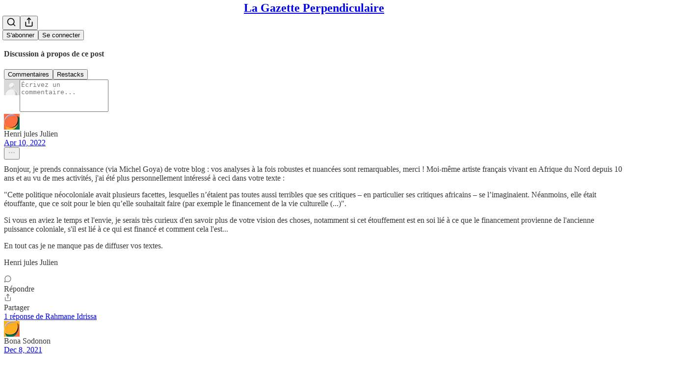

--- FILE ---
content_type: text/html; charset=utf-8
request_url: https://rahmane.substack.com/p/du-sentiment-antifrancais-au-sahel?utm_campaign=post&utm_medium=web&utm_source=twitter
body_size: 44967
content:
<!DOCTYPE html>
<html lang="fr">
    <head>
        <meta charset="utf-8" />
        <meta name="norton-safeweb-site-verification" content="24usqpep0ejc5w6hod3dulxwciwp0djs6c6ufp96av3t4whuxovj72wfkdjxu82yacb7430qjm8adbd5ezlt4592dq4zrvadcn9j9n-0btgdzpiojfzno16-fnsnu7xd" />
        
        <link rel="preconnect" href="https://substackcdn.com" />
        

        
            <title data-rh="true">Du sentiment antifrançais au Sahel - by Rahmane Idrissa</title>
            
            <meta data-rh="true" property="og:type" content="article"/><meta data-rh="true" property="og:title" content="Du sentiment antifrançais au Sahel"/><meta data-rh="true" name="twitter:title" content="Du sentiment antifrançais au Sahel"/><meta data-rh="true" name="description" content="J’arrive à Niamey dans une ambiance de fureur antifrançaise pan-sahélienne qui a inondé les réseaux sociaux à la faveur des blocus imposés à la progression d’un convoi militaire français par des masses burkinabès excitées de trouver une cible honnie mais inoffensive à leur indignation contre la situation d’oppression violente (de la part de groupes armés djihadistes) à quoi est assujettie une bonne partie de leur pays."/><meta data-rh="true" property="og:description" content="J’arrive à Niamey dans une ambiance de fureur antifrançaise pan-sahélienne qui a inondé les réseaux sociaux à la faveur des blocus imposés à la progression d’un convoi militaire français par des masses burkinabès excitées de trouver une cible honnie mais inoffensive à leur indignation contre la situation d’oppression violente (de la part de groupes armés djihadistes) à quoi est assujettie une bonne partie de leur pays."/><meta data-rh="true" name="twitter:description" content="J’arrive à Niamey dans une ambiance de fureur antifrançaise pan-sahélienne qui a inondé les réseaux sociaux à la faveur des blocus imposés à la progression d’un convoi militaire français par des masses burkinabès excitées de trouver une cible honnie mais inoffensive à leur indignation contre la situation d’oppression violente (de la part de groupes armés djihadistes) à quoi est assujettie une bonne partie de leur pays."/><meta data-rh="true" property="og:image" content="https://substackcdn.com/image/fetch/$s_!Km2j!,f_auto,q_auto:best,fl_progressive:steep/https%3A%2F%2Frahmane.substack.com%2Ftwitter%2Fsubscribe-card.jpg%3Fv%3D340736556%26version%3D9"/><meta data-rh="true" name="twitter:image" content="https://substackcdn.com/image/fetch/$s_!Km2j!,f_auto,q_auto:best,fl_progressive:steep/https%3A%2F%2Frahmane.substack.com%2Ftwitter%2Fsubscribe-card.jpg%3Fv%3D340736556%26version%3D9"/><meta data-rh="true" name="twitter:card" content="summary"/>
            
            
        

        

        <style>
          @layer legacy, tailwind, pencraftReset, pencraft;
        </style>

        
        <link rel="preload" as="style" href="https://substackcdn.com/bundle/theme/main.57ec6396ea4b5be03b65.css" />
        
        
        
        <link rel="preload" as="font" href="https://fonts.gstatic.com/s/spectral/v13/rnCr-xNNww_2s0amA9M5knjsS_ul.woff2" crossorigin />
        

        
            
                <link rel="stylesheet" type="text/css" href="https://substackcdn.com/bundle/static/css/7276.087307e6.css" />
            
                <link rel="stylesheet" type="text/css" href="https://substackcdn.com/bundle/static/css/70.ad2da59f.css" />
            
                <link rel="stylesheet" type="text/css" href="https://substackcdn.com/bundle/static/css/2862.c66cf9f6.css" />
            
                <link rel="stylesheet" type="text/css" href="https://substackcdn.com/bundle/static/css/8577.8d59a919.css" />
            
                <link rel="stylesheet" type="text/css" href="https://substackcdn.com/bundle/static/css/4428.a1e58631.css" />
            
                <link rel="stylesheet" type="text/css" href="https://substackcdn.com/bundle/static/css/5611.463006e7.css" />
            
                <link rel="stylesheet" type="text/css" href="https://substackcdn.com/bundle/static/css/5234.05e42d3b.css" />
            
                <link rel="stylesheet" type="text/css" href="https://substackcdn.com/bundle/static/css/5366.d69f31f9.css" />
            
                <link rel="stylesheet" type="text/css" href="https://substackcdn.com/bundle/static/css/5490.98293a30.css" />
            
                <link rel="stylesheet" type="text/css" href="https://substackcdn.com/bundle/static/css/5986.b8c2a441.css" />
            
                <link rel="stylesheet" type="text/css" href="https://substackcdn.com/bundle/static/css/main.aba729d8.css" />
            
                <link rel="stylesheet" type="text/css" href="https://substackcdn.com/bundle/static/css/6379.813be60f.css" />
            
                <link rel="stylesheet" type="text/css" href="https://substackcdn.com/bundle/static/css/5986.b8c2a441.css" />
            
                <link rel="stylesheet" type="text/css" href="https://substackcdn.com/bundle/static/css/5490.98293a30.css" />
            
                <link rel="stylesheet" type="text/css" href="https://substackcdn.com/bundle/static/css/5366.d69f31f9.css" />
            
                <link rel="stylesheet" type="text/css" href="https://substackcdn.com/bundle/static/css/5234.05e42d3b.css" />
            
                <link rel="stylesheet" type="text/css" href="https://substackcdn.com/bundle/static/css/5611.463006e7.css" />
            
                <link rel="stylesheet" type="text/css" href="https://substackcdn.com/bundle/static/css/4428.a1e58631.css" />
            
                <link rel="stylesheet" type="text/css" href="https://substackcdn.com/bundle/static/css/8577.8d59a919.css" />
            
                <link rel="stylesheet" type="text/css" href="https://substackcdn.com/bundle/static/css/2862.c66cf9f6.css" />
            
        

        
        
        
        
        <meta name="viewport" content="width=device-width, initial-scale=1, maximum-scale=1, user-scalable=0, viewport-fit=cover" />
        <meta name="author" content="Rahmane Idrissa" />
        <meta property="og:url" content="https://rahmane.substack.com/p/du-sentiment-antifrancais-au-sahel" />
        
        
        <link rel="canonical" href="https://rahmane.substack.com/p/du-sentiment-antifrancais-au-sahel" />
        

        

        

        

        
            
                <link rel="shortcut icon" href="https://substackcdn.com/icons/substack/favicon.ico" sizes="32x32">
            
        
            
                <link rel="icon" href="https://substackcdn.com/icons/substack/icon.svg" type="image/svg+xml">
            
        
            
                <link rel="apple-touch-icon" href="https://substackcdn.com/icons/substack/apple-touch-icon.png">
            
        
            
        
            
        
            
        

        

        
            <link rel="alternate" type="application/rss+xml" href="/feed" title="La Gazette Perpendiculaire"/>
        

        
        
          <style>
            @font-face{font-family:'Spectral';font-style:italic;font-weight:400;font-display:fallback;src:url(https://fonts.gstatic.com/s/spectral/v13/rnCt-xNNww_2s0amA9M8on7mTNmnUHowCw.woff2) format('woff2');unicode-range:U+0301,U+0400-045F,U+0490-0491,U+04B0-04B1,U+2116}@font-face{font-family:'Spectral';font-style:italic;font-weight:400;font-display:fallback;src:url(https://fonts.gstatic.com/s/spectral/v13/rnCt-xNNww_2s0amA9M8onXmTNmnUHowCw.woff2) format('woff2');unicode-range:U+0102-0103,U+0110-0111,U+0128-0129,U+0168-0169,U+01A0-01A1,U+01AF-01B0,U+0300-0301,U+0303-0304,U+0308-0309,U+0323,U+0329,U+1EA0-1EF9,U+20AB}@font-face{font-family:'Spectral';font-style:italic;font-weight:400;font-display:fallback;src:url(https://fonts.gstatic.com/s/spectral/v13/rnCt-xNNww_2s0amA9M8onTmTNmnUHowCw.woff2) format('woff2');unicode-range:U+0100-02AF,U+0304,U+0308,U+0329,U+1E00-1E9F,U+1EF2-1EFF,U+2020,U+20A0-20AB,U+20AD-20CF,U+2113,U+2C60-2C7F,U+A720-A7FF}@font-face{font-family:'Spectral';font-style:italic;font-weight:400;font-display:fallback;src:url(https://fonts.gstatic.com/s/spectral/v13/rnCt-xNNww_2s0amA9M8onrmTNmnUHo.woff2) format('woff2');unicode-range:U+0000-00FF,U+0131,U+0152-0153,U+02BB-02BC,U+02C6,U+02DA,U+02DC,U+0304,U+0308,U+0329,U+2000-206F,U+2074,U+20AC,U+2122,U+2191,U+2193,U+2212,U+2215,U+FEFF,U+FFFD}@font-face{font-family:'Spectral';font-style:normal;font-weight:400;font-display:fallback;src:url(https://fonts.gstatic.com/s/spectral/v13/rnCr-xNNww_2s0amA9M9knjsS_ulYHs.woff2) format('woff2');unicode-range:U+0301,U+0400-045F,U+0490-0491,U+04B0-04B1,U+2116}@font-face{font-family:'Spectral';font-style:normal;font-weight:400;font-display:fallback;src:url(https://fonts.gstatic.com/s/spectral/v13/rnCr-xNNww_2s0amA9M2knjsS_ulYHs.woff2) format('woff2');unicode-range:U+0102-0103,U+0110-0111,U+0128-0129,U+0168-0169,U+01A0-01A1,U+01AF-01B0,U+0300-0301,U+0303-0304,U+0308-0309,U+0323,U+0329,U+1EA0-1EF9,U+20AB}@font-face{font-family:'Spectral';font-style:normal;font-weight:400;font-display:fallback;src:url(https://fonts.gstatic.com/s/spectral/v13/rnCr-xNNww_2s0amA9M3knjsS_ulYHs.woff2) format('woff2');unicode-range:U+0100-02AF,U+0304,U+0308,U+0329,U+1E00-1E9F,U+1EF2-1EFF,U+2020,U+20A0-20AB,U+20AD-20CF,U+2113,U+2C60-2C7F,U+A720-A7FF}@font-face{font-family:'Spectral';font-style:normal;font-weight:400;font-display:fallback;src:url(https://fonts.gstatic.com/s/spectral/v13/rnCr-xNNww_2s0amA9M5knjsS_ul.woff2) format('woff2');unicode-range:U+0000-00FF,U+0131,U+0152-0153,U+02BB-02BC,U+02C6,U+02DA,U+02DC,U+0304,U+0308,U+0329,U+2000-206F,U+2074,U+20AC,U+2122,U+2191,U+2193,U+2212,U+2215,U+FEFF,U+FFFD}@font-face{font-family:'Spectral';font-style:normal;font-weight:600;font-display:fallback;src:url(https://fonts.gstatic.com/s/spectral/v13/rnCs-xNNww_2s0amA9vmtm3FafaPWnIIMrY.woff2) format('woff2');unicode-range:U+0301,U+0400-045F,U+0490-0491,U+04B0-04B1,U+2116}@font-face{font-family:'Spectral';font-style:normal;font-weight:600;font-display:fallback;src:url(https://fonts.gstatic.com/s/spectral/v13/rnCs-xNNww_2s0amA9vmtm3OafaPWnIIMrY.woff2) format('woff2');unicode-range:U+0102-0103,U+0110-0111,U+0128-0129,U+0168-0169,U+01A0-01A1,U+01AF-01B0,U+0300-0301,U+0303-0304,U+0308-0309,U+0323,U+0329,U+1EA0-1EF9,U+20AB}@font-face{font-family:'Spectral';font-style:normal;font-weight:600;font-display:fallback;src:url(https://fonts.gstatic.com/s/spectral/v13/rnCs-xNNww_2s0amA9vmtm3PafaPWnIIMrY.woff2) format('woff2');unicode-range:U+0100-02AF,U+0304,U+0308,U+0329,U+1E00-1E9F,U+1EF2-1EFF,U+2020,U+20A0-20AB,U+20AD-20CF,U+2113,U+2C60-2C7F,U+A720-A7FF}@font-face{font-family:'Spectral';font-style:normal;font-weight:600;font-display:fallback;src:url(https://fonts.gstatic.com/s/spectral/v13/rnCs-xNNww_2s0amA9vmtm3BafaPWnII.woff2) format('woff2');unicode-range:U+0000-00FF,U+0131,U+0152-0153,U+02BB-02BC,U+02C6,U+02DA,U+02DC,U+0304,U+0308,U+0329,U+2000-206F,U+2074,U+20AC,U+2122,U+2191,U+2193,U+2212,U+2215,U+FEFF,U+FFFD}
            
          </style>
        
        

        <style>:root{--color_theme_bg_pop:#45D800;--background_pop:#45D800;--cover_bg_color:#FFFFFF;--cover_bg_color_secondary:#f0f0f0;--background_pop_darken:#3dbf00;--print_on_pop:#ffffff;--color_theme_bg_pop_darken:#3dbf00;--color_theme_print_on_pop:#ffffff;--color_theme_bg_pop_20:rgba(69, 216, 0, 0.2);--color_theme_bg_pop_30:rgba(69, 216, 0, 0.3);--print_pop:#45d800;--color_theme_accent:#45d800;--cover_print_primary:#363737;--cover_print_secondary:#757575;--cover_print_tertiary:#b6b6b6;--cover_border_color:#45d800;--home_hero:newspaper;--home_posts:list;--background_contrast_1:#f0f0f0;--background_contrast_2:#dddddd;--background_contrast_3:#b7b7b7;--background_contrast_4:#929292;--background_contrast_5:#515151;--color_theme_detail:#e6e6e6;--background_contrast_pop:rgba(69, 216, 0, 0.4);--color_theme_bg_contrast_pop:rgba(69, 216, 0, 0.4);--theme_bg_is_dark:0;--background_pop_rgb:69, 216, 0;--color_theme_bg_pop_rgb:69, 216, 0;--color_theme_accent_rgb:69, 216, 0;}</style>

        
            <link rel="stylesheet" href="https://substackcdn.com/bundle/theme/main.57ec6396ea4b5be03b65.css" />
        

        <style></style>

        

        

        

        
    </head>

    <body class="">
        

        

        

        

        

        

        <div id="entry">
            <div id="main" class="main typography use-theme-bg"><div class="pencraft pc-display-contents pc-reset pubTheme-yiXxQA"><div data-testid="navbar" class="main-menu"><div class="mainMenuContent-DME8DR"><div style="position:relative;height:71px;" class="pencraft pc-display-flex pc-gap-12 pc-paddingLeft-20 pc-paddingRight-20 pc-justifyContent-space-between pc-alignItems-center pc-reset border-bottom-detail-k1F6C4 topBar-pIF0J1"><div style="flex-basis:0px;flex-grow:1;" class="logoContainer-p12gJb"></div><div style="flex-grow:0;" class="titleContainer-DJYq5v"><h1 class="pencraft pc-reset font-pub-headings-FE5byy reset-IxiVJZ title-oOnUGd"><a href="/" class="pencraft pc-display-contents pc-reset">La Gazette Perpendiculaire</a></h1></div><div style="flex-basis:0px;flex-grow:1;" class="pencraft pc-display-flex pc-justifyContent-flex-end pc-alignItems-center pc-reset"><div class="buttonsContainer-SJBuep"><div class="pencraft pc-display-flex pc-gap-8 pc-justifyContent-flex-end pc-alignItems-center pc-reset navbar-buttons"><div class="pencraft pc-display-flex pc-gap-4 pc-reset"><span data-state="closed"><button tabindex="0" type="button" aria-label="Search" class="pencraft pc-reset pencraft iconButton-mq_Et5 iconButtonBase-dJGHgN buttonBase-GK1x3M buttonStyle-r7yGCK size_md-gCDS3o priority_tertiary-rlke8z"><svg xmlns="http://www.w3.org/2000/svg" width="20" height="20" viewBox="0 0 24 24" fill="none" stroke="currentColor" stroke-width="2" stroke-linecap="round" stroke-linejoin="round" class="lucide lucide-search"><circle cx="11" cy="11" r="8"></circle><path d="m21 21-4.3-4.3"></path></svg></button></span><button tabindex="0" type="button" aria-label="Partager la publication" id="headlessui-menu-button-P0-5" aria-haspopup="menu" aria-expanded="false" data-headlessui-state class="pencraft pc-reset pencraft iconButton-mq_Et5 iconButtonBase-dJGHgN buttonBase-GK1x3M buttonStyle-r7yGCK size_md-gCDS3o priority_tertiary-rlke8z"><svg xmlns="http://www.w3.org/2000/svg" width="20" height="20" viewBox="0 0 24 24" fill="none" stroke="currentColor" stroke-width="2" stroke-linecap="round" stroke-linejoin="round" class="lucide lucide-share"><path d="M4 12v8a2 2 0 0 0 2 2h12a2 2 0 0 0 2-2v-8"></path><polyline points="16 6 12 2 8 6"></polyline><line x1="12" x2="12" y1="2" y2="15"></line></svg></button></div><button tabindex="0" type="button" data-testid="noncontributor-cta-button" class="pencraft pc-reset pencraft buttonBase-GK1x3M buttonText-X0uSmG buttonStyle-r7yGCK priority_primary-RfbeYt size_md-gCDS3o">S'abonner</button><button tabindex="0" type="button" native data-href="https://substack.com/sign-in?redirect=%2Fp%2Fdu-sentiment-antifrancais-au-sahel%3Futm_campaign%3Dpost%26utm_medium%3Dweb%26utm_source%3Dtwitter&amp;for_pub=rahmane" class="pencraft pc-reset pencraft buttonBase-GK1x3M buttonText-X0uSmG buttonStyle-r7yGCK priority_tertiary-rlke8z size_md-gCDS3o">Se connecter</button></div></div></div></div></div><div style="height:72px;"></div></div></div><div><script type="application/ld+json">{"@context":"https://schema.org","@type":"NewsArticle","url":"https://rahmane.substack.com/p/du-sentiment-antifrancais-au-sahel","mainEntityOfPage":"https://rahmane.substack.com/p/du-sentiment-antifrancais-au-sahel","headline":"Du sentiment antifran\u00E7ais au Sahel","description":"J\u2019arrive \u00E0 Niamey dans une ambiance de fureur antifran\u00E7aise pan-sah\u00E9lienne qui a inond\u00E9 les r\u00E9seaux sociaux \u00E0 la faveur des blocus impos\u00E9s \u00E0 la progression d\u2019un convoi militaire fran\u00E7ais par des masses burkinab\u00E8s excit\u00E9es de trouver une cible honnie mais inoffensive \u00E0 leur indignation contre la situation d\u2019oppression violente (de la part de groupes arm\u00E9s djihadistes) \u00E0 quoi est assujettie une bonne partie de leur pays.","image":[],"datePublished":"2021-11-22T07:28:52+00:00","dateModified":"2021-11-22T07:28:52+00:00","isAccessibleForFree":true,"author":[{"@type":"Person","name":"Rahmane Idrissa","url":"https://substack.com/@rahmane","description":"Ab uno disce plures","identifier":"user:20392750","image":{"@type":"ImageObject","contentUrl":"https://substackcdn.com/image/fetch/$s_!gFmO!,f_auto,q_auto:good,fl_progressive:steep/https%3A%2F%2Fbucketeer-e05bbc84-baa3-437e-9518-adb32be77984.s3.amazonaws.com%2Fpublic%2Fimages%2F910ef169-1963-4a9c-bb35-5e17cb7ff619_1566x1368.png","thumbnailUrl":"https://substackcdn.com/image/fetch/$s_!gFmO!,w_128,h_128,c_limit,f_auto,q_auto:good,fl_progressive:steep/https%3A%2F%2Fbucketeer-e05bbc84-baa3-437e-9518-adb32be77984.s3.amazonaws.com%2Fpublic%2Fimages%2F910ef169-1963-4a9c-bb35-5e17cb7ff619_1566x1368.png"}}],"publisher":{"@type":"Organization","name":"La Gazette Perpendiculaire","url":"https://rahmane.substack.com","description":"History & Stories","interactionStatistic":{"@type":"InteractionCounter","name":"Subscribers","interactionType":"https://schema.org/SubscribeAction","userInteractionCount":100},"identifier":"pub:207115"},"interactionStatistic":[{"@type":"InteractionCounter","interactionType":"https://schema.org/LikeAction","userInteractionCount":9},{"@type":"InteractionCounter","interactionType":"https://schema.org/ShareAction","userInteractionCount":0},{"@type":"InteractionCounter","interactionType":"https://schema.org/CommentAction","userInteractionCount":17}]}</script><div aria-label="post" role="main" class="single-post-container"><div class="container"><div class="single-post"><div class="pencraft pc-display-contents pc-reset pubTheme-yiXxQA"><article class="typography newsletter-post post"><div role="region" aria-label="En-tête du post" class="post-header"><h1 dir="auto" class="post-title published title-X77sOw">Du sentiment antifrançais au Sahel</h1><div aria-label="Post UFI" role="region" class="pencraft pc-display-flex pc-flexDirection-column pc-paddingBottom-16 pc-reset"><div class="pencraft pc-display-flex pc-flexDirection-column pc-paddingTop-16 pc-paddingBottom-16 pc-reset"><div class="pencraft pc-display-flex pc-gap-12 pc-alignItems-center pc-reset byline-wrapper"><div class="pencraft pc-display-flex pc-reset"><div class="pencraft pc-display-flex pc-flexDirection-row pc-gap-8 pc-alignItems-center pc-justifyContent-flex-start pc-reset"><div style="--scale:36px;--offset:9px;--border-width:4.5px;" class="pencraft pc-display-flex pc-flexDirection-row pc-alignItems-center pc-justifyContent-flex-start pc-reset ltr-qDBmby"><a href="https://substack.com/@rahmane" aria-label="Voir le profil de Rahmane Idrissa" class="pencraft pc-display-contents pc-reset"><div style="--scale:36px;" tabindex="0" class="pencraft pc-display-flex pc-width-36 pc-height-36 pc-justifyContent-center pc-alignItems-center pc-position-relative pc-reset bg-secondary-UUD3_J flex-auto-j3S2WA animate-XFJxE4 outline-detail-vcQLyr pc-borderRadius-full overflow-hidden-WdpwT6 sizing-border-box-DggLA4 pressable-sm-YIJFKJ showFocus-sk_vEm container-TAtrWj interactive-UkK0V6 avatar-u8q6xB last-JfNEJ_"><div style="--scale:36px;" title="Rahmane Idrissa" class="pencraft pc-display-flex pc-width-36 pc-height-36 pc-justifyContent-center pc-alignItems-center pc-position-relative pc-reset bg-secondary-UUD3_J flex-auto-j3S2WA outline-detail-vcQLyr pc-borderRadius-full overflow-hidden-WdpwT6 sizing-border-box-DggLA4 container-TAtrWj"><picture><source type="image/webp" srcset="https://substackcdn.com/image/fetch/$s_!gFmO!,w_36,h_36,c_fill,f_webp,q_auto:good,fl_progressive:steep/https%3A%2F%2Fbucketeer-e05bbc84-baa3-437e-9518-adb32be77984.s3.amazonaws.com%2Fpublic%2Fimages%2F910ef169-1963-4a9c-bb35-5e17cb7ff619_1566x1368.png 36w, https://substackcdn.com/image/fetch/$s_!gFmO!,w_72,h_72,c_fill,f_webp,q_auto:good,fl_progressive:steep/https%3A%2F%2Fbucketeer-e05bbc84-baa3-437e-9518-adb32be77984.s3.amazonaws.com%2Fpublic%2Fimages%2F910ef169-1963-4a9c-bb35-5e17cb7ff619_1566x1368.png 72w, https://substackcdn.com/image/fetch/$s_!gFmO!,w_108,h_108,c_fill,f_webp,q_auto:good,fl_progressive:steep/https%3A%2F%2Fbucketeer-e05bbc84-baa3-437e-9518-adb32be77984.s3.amazonaws.com%2Fpublic%2Fimages%2F910ef169-1963-4a9c-bb35-5e17cb7ff619_1566x1368.png 108w" sizes="36px"/><img src="https://substackcdn.com/image/fetch/$s_!gFmO!,w_36,h_36,c_fill,f_auto,q_auto:good,fl_progressive:steep/https%3A%2F%2Fbucketeer-e05bbc84-baa3-437e-9518-adb32be77984.s3.amazonaws.com%2Fpublic%2Fimages%2F910ef169-1963-4a9c-bb35-5e17cb7ff619_1566x1368.png" sizes="36px" alt="Avatar de Rahmane Idrissa" srcset="https://substackcdn.com/image/fetch/$s_!gFmO!,w_36,h_36,c_fill,f_auto,q_auto:good,fl_progressive:steep/https%3A%2F%2Fbucketeer-e05bbc84-baa3-437e-9518-adb32be77984.s3.amazonaws.com%2Fpublic%2Fimages%2F910ef169-1963-4a9c-bb35-5e17cb7ff619_1566x1368.png 36w, https://substackcdn.com/image/fetch/$s_!gFmO!,w_72,h_72,c_fill,f_auto,q_auto:good,fl_progressive:steep/https%3A%2F%2Fbucketeer-e05bbc84-baa3-437e-9518-adb32be77984.s3.amazonaws.com%2Fpublic%2Fimages%2F910ef169-1963-4a9c-bb35-5e17cb7ff619_1566x1368.png 72w, https://substackcdn.com/image/fetch/$s_!gFmO!,w_108,h_108,c_fill,f_auto,q_auto:good,fl_progressive:steep/https%3A%2F%2Fbucketeer-e05bbc84-baa3-437e-9518-adb32be77984.s3.amazonaws.com%2Fpublic%2Fimages%2F910ef169-1963-4a9c-bb35-5e17cb7ff619_1566x1368.png 108w" width="36" height="36" draggable="false" class="img-OACg1c object-fit-cover-u4ReeV pencraft pc-reset"/></picture></div></div></a></div></div></div><div class="pencraft pc-display-flex pc-flexDirection-column pc-reset"><div class="pencraft pc-reset color-pub-primary-text-NyXPlw line-height-20-t4M0El font-meta-MWBumP size-11-NuY2Zx weight-medium-fw81nC transform-uppercase-yKDgcq reset-IxiVJZ meta-EgzBVA"><span data-state="closed"><a href="https://substack.com/@rahmane" class="pencraft pc-reset decoration-hover-underline-ClDVRM reset-IxiVJZ">Rahmane Idrissa</a></span></div><div class="pencraft pc-display-flex pc-gap-4 pc-reset"><div class="pencraft pc-reset color-pub-secondary-text-hGQ02T line-height-20-t4M0El font-meta-MWBumP size-11-NuY2Zx weight-medium-fw81nC transform-uppercase-yKDgcq reset-IxiVJZ meta-EgzBVA">nov. 22, 2021</div></div></div></div></div><div class="pencraft pc-display-flex pc-gap-16 pc-paddingTop-16 pc-paddingBottom-16 pc-justifyContent-space-between pc-alignItems-center pc-reset flex-grow-rzmknG border-top-detail-themed-k9TZAY border-bottom-detail-themed-Ua9186 post-ufi"><div class="pencraft pc-display-flex pc-gap-8 pc-reset"><div class="like-button-container post-ufi-button style-button"><button tabindex="0" type="button" aria-label="Liker (9)" aria-pressed="false" class="pencraft pc-reset pencraft post-ufi-button style-button has-label with-border"><svg role="img" style="height:20px;width:20px;" width="20" height="20" viewBox="0 0 24 24" fill="#000000" stroke-width="2" stroke="#000" xmlns="http://www.w3.org/2000/svg" class="icon"><g><title></title><svg xmlns="http://www.w3.org/2000/svg" width="24" height="24" viewBox="0 0 24 24" stroke-width="2" stroke-linecap="round" stroke-linejoin="round" class="lucide lucide-heart"><path d="M19 14c1.49-1.46 3-3.21 3-5.5A5.5 5.5 0 0 0 16.5 3c-1.76 0-3 .5-4.5 2-1.5-1.5-2.74-2-4.5-2A5.5 5.5 0 0 0 2 8.5c0 2.3 1.5 4.05 3 5.5l7 7Z"></path></svg></g></svg><div class="label">9</div></button></div><button tabindex="0" type="button" aria-label="View comments (17)" data-href="https://rahmane.substack.com/p/du-sentiment-antifrancais-au-sahel/comments" class="pencraft pc-reset pencraft post-ufi-button style-button post-ufi-comment-button has-label with-border"><svg role="img" style="height:20px;width:20px;" width="20" height="20" viewBox="0 0 24 24" fill="#000000" stroke-width="2" stroke="#000" xmlns="http://www.w3.org/2000/svg" class="icon"><g><title></title><svg xmlns="http://www.w3.org/2000/svg" width="24" height="24" viewBox="0 0 24 24" stroke-width="2" stroke-linecap="round" stroke-linejoin="round" class="lucide lucide-message-circle"><path d="M7.9 20A9 9 0 1 0 4 16.1L2 22Z"></path></svg></g></svg><div class="label">17</div></button><button tabindex="0" type="button" class="pencraft pc-reset pencraft post-ufi-button style-button no-label with-border"><svg role="img" style="height:20px;width:20px;" width="20" height="20" viewBox="0 0 24 24" fill="none" stroke-width="2" stroke="#000" xmlns="http://www.w3.org/2000/svg" class="icon"><g><title></title><path d="M21 3V8M21 8H16M21 8L18 5.29962C16.7056 4.14183 15.1038 3.38328 13.3879 3.11547C11.6719 2.84766 9.9152 3.08203 8.32951 3.79031C6.74382 4.49858 5.39691 5.65051 4.45125 7.10715C3.5056 8.5638 3.00158 10.2629 3 11.9996M3 21V16M3 16H8M3 16L6 18.7C7.29445 19.8578 8.89623 20.6163 10.6121 20.8841C12.3281 21.152 14.0848 20.9176 15.6705 20.2093C17.2562 19.501 18.6031 18.3491 19.5487 16.8925C20.4944 15.4358 20.9984 13.7367 21 12" stroke-linecap="round" stroke-linejoin="round"></path></g></svg></button></div><div class="pencraft pc-display-flex pc-gap-8 pc-reset"><button tabindex="0" type="button" class="pencraft pc-reset pencraft post-ufi-button style-button has-label with-border"><div class="label">Partager</div></button></div></div></div></div><div class="visibility-check"></div><div><div class="available-content"><div dir="auto" class="body markup"><p><span>J’arrive à Niamey dans une ambiance de fureur antifrançaise pan-sahélienne qui a inondé les réseaux sociaux à la faveur des blocus imposés à la progression d’un convoi militaire français par des masses burkinabès excitées de trouver une cible honnie mais inoffensive à leur indignation contre la situation d’oppression violente (de la part de groupes armés djihadistes) à quoi est assujettie une bonne partie de leur pays. L’opinion est répandue dans la population que les militaires français ne viendraient dans les zones de guerre que pour distribuer des armes aux djihadistes. Cette idée est irréfutable car elle ne repose pas sur des faits mais sur des sentiments, et on ne contredit malheureusement pas les sentiments par des preuves factuelles. Il s’agit en l’occurrence d’une mythification de la mauvaiseté diabolique de la France qui travaille l’imagination sahélienne à tous les niveaux, depuis les intellectuels et autres personnages instruits jusqu’au paysan assis dans sa hutte mais qui, grâce à son smartphone, reçoit quotidiennement des discours hallucinés sur ce thème propagés en boucle par des individus qui ont trouvé une facile vocation dans le </span><em>French bashing</em><span>. Comme me le disait le journaliste Antoine Glaser au cours d’un entretien récent à Paris, les djihadistes ont déjà gagné. Il faisait allusion au fait que l’insécurité encore plus grande pour les Occidentaux que pour les locaux a entraîné leur départ de la région, y compris surtout au niveau des liens humains tissés, en marge des grosses machines étatiques et multilatérales, par des petites ONG, des personnes généreuses ou éprises d’Afrique, des destins apparemment excentriques consacrés à œuvrer obscurément dans une campagne oubliée. </span></p><p>Mais l’autre victoire des djihadistes, c’est certainement le renforcement et l’hystérisation du sentiment antifrançais, un phénomène ancien qui n’est pas sans justification bien entendu, mais qui, à côté d’aspects de saine réaction, révèle aussi des pathologies morales et intellectuelles qui, à terme, sont dangereuses pour le Sahel lui-même.  </p><p>Il faut ici comprendre quelques points importants.</p><p>Il a toujours existé au Sahel et en Afrique francophone d’une manière générale un fort sentiment antifrançais, issu tout naturellement de la domination coloniale. Dans les décennies passées, ce sentiment relevait de la haine chez certains, mais était, chez la plupart, contrebalancé par une sorte de francophilie tiède provenant de l’influence culturelle française imbibé à travers la scolarité ou simplement les « liens historiques » tissés par la colonisation. Tous ceux qui sont nés avant 1990 dans les pays sahéliens ont pu entendre parler de, ou ont eux-mêmes pu évoquer la France avec cette formule qui m’a toujours quelque peu étonné : « La mère patrie ».</p><p>Le sentiment antifrançais de cette époque ne s’explique pas seulement par le passé colonial, mais par le fait que la France, à l’inverse de la Grande-Bretagne, a mis en place dès 1958, sous l’égide du général de Gaulle, une politique néocoloniale en Afrique sub-saharienne, politique qui est un sous-produit de la politique de grandeur prônée par le général et pratiquement inscrite dans l’ADN de la 5ème République. Cette politique néocoloniale avait plusieurs facettes, lesquelles n’étaient pas toutes aussi terribles que ses critiques – en particulier ses critiques africains – se l’imaginaient. Néanmoins, elle était étouffante, que ce soit pour le bien qu’elle souhaitait faire (par exemple le financement de la vie culturelle, le soutien à l’éducation par l’assistance technique et les bourses de coopération et d’autres obligations bienveillantes) ou par la défense égoïste de certains intérêts stratégiques ou tactiques. Surtout, elle poussa la France à routiniser les interventions militaires dans son « pré carré » africain. Depuis 1964, date à laquelle la France rétablit de force au pouvoir Léon Mba à Libreville jusqu’à l’opération Barkhane, on a calculé que la France est intervenue en Afrique une fois tous les quinze mois, sans compter les interventions clandestines et autres coups de main mis en œuvre à l’aide de mercenaires ou en collusion avec des régimes déplorables (le fameux axe Rabat-Abidjan-Pretoria). Ces opérations s’inscrivaient toutes dans le cadre néocolonial dit « Françafrique » puisqu’elles visaient à protéger les intérêts stratégiques (y compris de prestige) de la France souvent contre des projets politiques qui auraient mérité d’être soutenus plutôt que combattus. Cela a, dans tous les cas, construit une image d’une hyperpuissance diabolique de la France qui nourrit deux instincts chez les Africains : soit une sorte de soumission veule à qui l’on pense ne pas pouvoir résister (ce qui, par contrecoup, nourrit mépris amusé et condescendance coloniale du côté français), soit une hostilité haineuse qui court à l’autre extrême.</p><p>Mais la politique de grandeur de la France, ainsi que le néocolonialisme qui lui est rattaché, ont depuis longtemps cessé d’être viables – et l’opération Barkhane est le premier acte de son décès, bien que les Africains, et en tout cas l’opinion publique sahélienne, ne s’en rendent absolument pas compte.</p><p>La politique de grandeur de la France en Afrique obéissait à deux impératifs apparemment contradictoires : participer à l’effort américain de la guerre froide et de l’endiguement du communisme (ce qui était surtout manifeste au cours des années 1960-70), et garantir l’autonomie de la France face aux États-Unis, par exemple en contrôlant le vote africain francophone aux Nations-Unies et plus généralement en préservant une capacité d’action indépendante de la tutelle américaine sur « le monde libre ». Ce sont les principes du gaullisme, qui sont à la source de la 5ème République. Mais tout cela est entré en crise dans les années 1980-90. Au cours des années 1980, les déboires économiques de la France l’ont amenée progressivement à réduire la voilure de sa politique étrangère, et en particulier de sa politique africaine. Par exemple, la coopération bilatérale, d’ailleurs menée sans enthousiasme précisément là où le besoin était le plus grand – les pays du Sahel, pour lesquels les Français ont nourri un profond pessimisme économique depuis l’époque coloniale – fit place au « multilatéral », c’est-à-dire à la tutelle des institutions financières internationales lorsque la crise de la dette frappa les pays francophones au cours des années 1980, la France se trouvant incapable d’apporter les secours attendus selon les termes implicites du pacte néocolonial.</p><p><span>Au début des années 1990, la fin de la guerre froide mit fin également à l’une des fonctions de la puissance française en Afrique, celle de gendarme du monde libre. Les États-Unis purent pousser à la démocratisation et à la promotion des droits humains, et la France dut suivre le mouvement, comme le montre le fameux discours de La Baule. Mais en Afrique francophone comme ailleurs, la conjonction entre démocratisation au plan politique et politique d’ajustement structurel au plan économique était pour le moins explosive. Elle signifiait en effet que les demandes et pressions populaires sur l’État se multipliaient avec l’apparition d’une société civile multiforme en même temps que le champ d’action de l’État se rétrécissait drastiquement. Au plan économique, la France pas plus que les autres pays occidentaux ne soutinrent la démocratisation par, par exemple, des plans d’investissement dans le développement ou l’annulation de la dette. Tout au contraire : la récession due à la crise fiscale ayant conduit à une surévaluation du franc CFA, la France céda en 1993 aux pressions du FMI pour une dévaluation draconienne de la monnaie CFA, en dépit de l’impact social et psycho-politique d’une telle décision. La dévaluation fut actée en 1994, année qui s’avéra être l’</span><em>annus horribilis </em><span>pour la puissance française en Afrique. En effet, ce fut également au cours de cette année-là que le Rwanda explosa entre les mains d’une France qui jouait aux apprentis-sorciers avec des sentiments de haine socio-« ethnique » d’une virulence extrême. Le rapport sur la politique de François Mitterrand commandé par Macron parle à ce sujet d’une « défaite de la pensée » et d’un « effondrement intellectuel », soulignant à quel point un État – ou en tout cas sa composante centrale, l’Élysée – qui croyait si bien connaître le continent noir s’était fourvoyé dans l’erreur fatale et la faute tragique. Cette défaite était celle de la politique néocoloniale et, en sous-jacence, de la politique de grandeur. François Mitterrand était un politicien qui fut ministre à une époque où la France avait encore des colonies en Afrique, et son intervention au Rwanda, qui avait commencé comme une promotion de la démocratie – suivant le mot d’ordre américain – prit une tangente plus sombre après qu’il se fût persuadé que les puissances anglo-saxonnes essayaient de faire un coup de Fachoda à la France au Rwanda. Si la fin de la guerre froide avait rendu impertinent le volet anticommuniste de la politique néocoloniale, le Rwanda mit un terme à l’autre volet, la défense de l’autonomie face aux Américains.</span></p><p><span>Après 1994, la politique néocoloniale en Afrique n’avait plus raison d’être, sinon le fait que ce qui a été mis en place une fois durera par simple fait de </span><em>conatus</em><span> (de volonté de persévérer dans son être) tant qu’il n’a pas été démantelé de propos délibéré. Une telle mesure est possible, bien que les structures de la 5ème République, en particulier l’autonomie de l’Élysée dans le domaine de la politique étrangère, semblent s’y opposer. Après tout, à y regarder de près, cette autonomie élyséenne est une coutume plutôt qu’une règle constitutionnelle. Les interventions françaises en Afrique post-1994 ne s’inscrivaient plus dans une stratégie néocoloniale cohérente et charpentée. Elles relevèrent du </span><em>conatus</em><span>. Ce fut en particulier le cas au Tchad et surtout en Côte d’Ivoire, toutes occasions dans lesquelles le poids des acteurs africains (Déby, Ouattara) l’emporta, à travers des relations personnelles avec des décideurs clefs au sein de l’appareil d’État français, sur une vision politique ou des moyens d’action que la France n’avait plus.</span></p><p><span>Serval et Barkhane sont différents. Ces deux opérations échappent au </span><em>conatus</em><span> néocolonial parce qu’elles s’inscrivent dans les priorités nouvelles de l’État français, la construction européenne (en particulier le concept de défense européenne) et la lutte contre le djihadisme qui a perpétré de nombreuses tueries de masse sur le sol français et européen. Contrairement aux interventions néocoloniales, Serval et Barkhane n’ont pas été pensés pour dégommer un adversaire de la France, ou soutenir un ami de la France, ou même préserver des intérêts stratégiques menacés par des puissances inamicales (genre Chine et Russie). Il s’agit bien de mettre fin à un militantisme salafiste violent enkysté au Sahel-Sahara depuis la fin de la guerre civile algérienne et qui s’est déployé à la faveur de l’effondrement du régime de Kadhafi dans le nord du Mali, menaçant de déstabiliser à terme toute l’Afrique de l’Ouest. Ces opérations soulignent aussi bien les nouvelles limites de l’action française en Afrique – qui a besoin à présent de l’appui des puissances anglo-saxonnes, jadis considérées comme des demi-rivales – que des nouveautés caractéristiques de l’époque. Par exemple, à l’inverse une fois encore de ce qui se passait dans le cas des interventions de style néocolonial, la France a besoin, aujourd’hui, d’États africains forts et d’armées africaines qui ne soient pas, comme cela était largement le cas au Sahel, des armées d’opérette. Cela vient d’une convergence d’intérêt inédite, sur le plan sécuritaire, entre l’Europe et le Sahel, et surtout entre la France et ses anciennes colonies.</span></p><p><span>De ce fait, la montée d’un sentiment antifrançais tournant à l’obsession haineuse dans la région est une de ces tragédies des erreurs qui résultent d’une terrible histoire et d’un mauvais passé. Comme, jusqu’à 2013, la France n’est jamais intervenue militairement en Afrique que dans une optique néocoloniale, il est logique de considérer que cette énième intervention s’inscrit dans la même lignée. Cela est d’autant plus le cas que, tout en évoluant vers une nouvelle phase de ses relations avec l’Afrique, la France préserve encore certains des instincts développés par le gaullisme et sa politique de grandeur. Macron, qui a déclaré une fois au magazine </span><em>Le Point</em><span> qu’il assumait « la grandeur », conserve le style cassant et péremptoire qui relève de cette époque ancienne – et que d’ailleurs les chefs d’État qui agissaient alors s’étaient soigneusement abstenus d’adopter. Ses appels aux États du Sahel pour qu’ils renforcent leur armée et leur contrôle territorial, bien qu’ils aillent dans le bon sens, se font sur le ton chagrin de l’accusation et de l’impatience et font litière de tout le temps perdu par la coopération multilatérale à débiliter les États (au nom des principes néolibéraux) et à réduire leurs capacités de gouvernement (remplacées par des ONG), entreprise que la France s’est bien gardée de dénoncer lorsqu’elle a atteint son plein régime au cours des années 1990. Il n’empêche : alors que les Africains ont souffert avec une sorte de résignation veule les interventions françaises néocoloniales du passé, ils s’insurgent enfin avec une pétulance de meute au premier moment où, enfin, une intervention française se fait véritablement dans leur intérêt.</span></p><p>Ce point particulier renvoie, à mon avis, à un éloignement culturel constant et grandissant entre la France et l’Afrique francophone qui me paraît plutôt positif, ainsi qu’à une sorte de faim nationaliste du côté africain qui me paraît pour le moins inquiétante.</p><p>De l’indépendance à la fin des années 1980, il y a eu une forte proximité culturelle entre la France et les francophones d’Afrique, partie grâce à l’action culturelle de l’État français, partie à cause de la simplicité des temps, où la France était en quelque sorte le canal obligé des Francophones vers une culture cosmopolite. J’ai bien connu cette période, dont l’époque finale a coïncidé avec mon enfance et mon adolescence. Comme indiqué auparavant, le sentiment antifrançais était déjà très vivace à cette époque parmi ceux qui se définissaient comme des intellectuels engagés, et je me souviens d’avoir été souvent heurté par son caractère idéologique, le fait qu’il semblait s’épuiser dans la déclamation et la complainte, sans souci réaliste – i.e., sans considérer la politique néocoloniale de la France comme un problème à résoudre au plan pratique, non comme une sorte de bataille épique et sans fin entre le bien et le mal. De ce fait, j’étais aussi rebuté par le néocolonialisme français que par la gallophobie de nombres de mes camarades et de leurs tuteurs intellectuels, même si je ne savais pas exactement, à l’époque, pourquoi cette dernière me dérangeait.</p><p>Je ne comprenais pas alors qu’elle n’était que le symptôme d’autre chose, et que cet autre chose n’était, en effet, guère sympathique.</p><p>Le monde a commencé à changer dans les années 1990. Non seulement l’action culturelle de la France, comme d’ailleurs d’autres pays occidentaux, a commencé à péricliter dans le contexte des retranchements néolibéraux, mais ce nouveau régime économique a poussé vers la mondialisation, qui a commencé à offrir aux Francophones des alternatives à la France pour accéder à une culture cosmopolite – et d’abord les États-Unis et le Canada, avant que ce ne soit d’autres horizons par la suite. La fille d’un de mes amis ne rêve que de Dubaï ; une jeunette de son âge en 1995 rêvait de New York ; en 1980, de Paris. Les Francophones de 1980, même antifrançais, comprenaient subjectivement ce qui se passait en France ; ce n’est nullement le cas de ceux de 2021. En soi-même, un certain éloignement culturel entre la France et les Francophones, ou pour mieux dire, une absence d’intimité culturelle entre les deux est plutôt chose saine de mon point de vue. Au vu des relations de pouvoir de style néocolonial qui existaient entre la France et son ancien empire africain, cette intimité culturelle avait quelque chose d’incestueux – même si, pour ma part, j’appréciais un certain aspect de l’influence culturelle française, son contenu libéral, la substance rationaliste, sceptique et humaniste de son message d’ensemble qui avait, pour moi du moins, des couleurs très séduisantes contrasté avec le tuf conservateur et rétrograde des cultures africaines environnantes.</p><p>Mais précisément, il m’est finalement apparu que le sentiment antifrançais ne se résumait pas à de l’anti-néocolonialisme. Il a aussi à voir avec le nationalisme ou, comme on dit ces derniers temps, l’identité nationale, chose que j’ai tendance à considérer comme pouvant facilement déraper vers des formes toxiques de bêtise, comme on le voit d’ailleurs au sein de l’extrême-droite française. Cela est difficile à constater de prime-abord. L’anticolonialisme est en principe une bonne chose, et on a tendance à approuver tout ce qui le nourrit – et par ailleurs, le nationalisme des faibles ne paraît pas très dangereux, en tout cas vu de l’extérieur. En dehors de quelques Français afrophiles, je ne trouve pas que les Français se choquent tellement des manifestations de haine et de rancœur qui les visent au Sahel. La plupart voient la chose de loin ou l’acceptent comme un effet normal du ressentiment du colonisé. Mais on ne peut prendre la chose de même si l’on est africain non-nationaliste, comme c’est mon cas. Le nationalisme est un moralisme humainement pervers ayant, comme l’a dit une fois André Gide, « la haine large et l’amour étroit ». Il se pose en bien absolu et a de ce fait besoin d’un mal absolu afin de se bien définir. Pour Zemmour, l’islam est ce mal absolu qui permet à la France de se définir ; pour les antifrançais – qui sont majoritaires à vue de nez au Sahel d’aujourd’hui – c’est la France. L’une des premières conséquences d’un tel moralisme fédérateur est l’impossibilité totale et définitive de délibérer et de discuter rationnellement, sur base factuelle et en pesant le pour et le contre.</p><p><span>J’ai donné récemment un cours à Niamey, pour lequel j’ai créé un exercice de débat. J’ai divisé la classe en plusieurs groupes et j’ai fait la liste des causes que l’on attribue communément aux conflits du Sahel, y compris l’idée aujourd’hui si répandue dans l’opinion publique sahélienne qu’il s’agirait d’une machination française. Chaque groupe devait se réunir une vingtaine de minutes, développer un argument, et le présenter à la classe en répondant aux critiques et questions de ses camarades. J’ai expliqué aux étudiants avec insistance qu’il leur fallait éviter les réponses convenues et que le groupe qui me surprendrait le plus avec un argument bien ficelé recevrait un bonus. C’était les encourager à « penser hors de la boîte », comme dit l’anglais. Ce fut généralement peine perdue, mais surtout pour le groupe qui devait traiter la « cause » machination française. Suivant la rhétorique antifrançaise la plus convenue, ce groupe argua que la guerre du Sahel avait été sciemment provoquée par la France pour exploiter « nos immenses ressources naturelles ». Cela ne me surprit guère, bien entendu, mais ce qui m’étonna véritablement, c’est que les autres étudiants critiquèrent ce groupe non pour avoir dit tout le mal qu’il pensait de la France, mais pour ne pas avoir dit assez mal ! Je vis que j’étais en présence d’un dogme, c’est-à-dire de la non-pensée qui se présente sous la forme d’une pensée, une sorte de castration de la réflexion. J’en étais triste pour la France, mais surtout pour nous – car ces gens, et tous ceux qui nourrissent leur inclination dogmatique, sont censés être les élites du Sahel, et ce sont des élites qui, manifestement, sur un problème d’urgence vitale pour leurs peuples, </span><em>ne pensent pas</em><span>. La faute d’une certaine façon à la France : elle est le diable qui correspond à tous nos problèmes, et donc dispense de penser et de délibérer.</span></p><p>Un autre exemple : j’étais, il y a un peu plus d’un an, à Ouagadougou avec une professeure de droit que j’envisageais d’inviter à un colloque. Elle me demanda ce qui se passait au Niger. À l’époque, il y avait une sorte de petit mouvement insurrectionnel dans la région de Diffa qui dénonçait la dictature PNDS et s’en prenait spécifiquement à Bazoum Mohamed, alors l’un des pontes du PNDS mais surtout originaire du secteur. J’essayai d’expliquer de quoi il retournait, mais elle me coupa : « C’est organisé par la France ! » Un tantinet éberlué, je lui dis, que nenni, que la France se trouvait fort bien du régime PNDS et n’avait aucune raison de le déstabiliser, qu’à mon avis cela avait à voir avec le fait que Bazoum, qui était particulièrement visé… Elle ne me laissa pas dévider mon ennuyeuse démonstration, beaucoup moins excitante pour elle que le diabolisme français. Je n’en revenais pas : cette dame n’était pas nigérienne, n’avait pas entendu parler de cet événement avant que je ne l’en aie informée, mais elle était persuadée, cinq minutes après l’avoir appris, qu’elle comprenait mieux que moi de quoi il retournait. La croyance est plus forte que le savoir.</p><p><span>Je me souviens que ce qui me frustrait, dans les années de mes premières joutes avec les antifrançais, il y a bien longtemps de cela, c’est que je voulais discuter avec eux des solutions pratiques à opposer au néocolonialisme, et ils voulaient partir en croisade. J’insistais prosaïquement sur les réalités, et l’importance de connaître les réalités, y compris les causes endogènes de nos faiblesses et de nos incapacités, par exemple la corruption, le manque de sens et de souci de l’État, l’absence de vision stratégique, les obsessions ethniques là où il faudrait des obsessions sociales. Mais la réponse, toujours, était que tant que la France n’était pas vaincue, on ne pouvait s’occuper de ces questions – sur quoi je demandai, question de réalité, comment on entendait vaincre la France avec toute sa puissance </span><em>et</em><span> toutes nos faiblesses qui, paraît-il, n’étaient pas prioritaires. Il n’y avait jamais de réponse à cela.</span></p><p>(Bien entendu, ces questions sont abordées de façon inquiète et responsable par nombres d’intellectuels sahéliens, mais jamais vraiment de façon à avoir l’impact sur le public que la ligne d’opinion discutée ici possède. Il n’y a pas, dans la région, d’intellectuels publics ou d’arène publique spécifique où ces vues peuvent avoir une portée pour ainsi dire compensatrice).</p><p>Aujourd’hui encore, même histoire. Étant donné la vague de sentiment antifrançais qui atteint à présent une vigueur populaire qu’elle n’avait pas, ou qu’elle avait moins auparavant, tous ceux qui veulent exister sur la place publique et ne veulent pas s’empêtrer des rigueurs de la pensée, de la preuve et du contradictoire, rejoignent le train en marche et font chorus avec l’unanimité. Ils hurlent avec les loups. Le populiste n’est pas celui qui conduit le peuple, mais celui qui le suit en vue de le mieux exploiter – et foin des conséquences !</p><p>Les États du Sahel, qui n’étaient stables que par défaut, sont en voie de déstabilisation face au défi lancé à coups de massacres et de destructions (d’écoles essentiellement) par les djihadistes. Dans une telle situation, ceux qui rejettent la voie suivie par le pouvoir, par exemple l’alliance avec la France, ne doivent pas se contenter de dénoncer ladite voie et de réclamer la démission des gouvernants : ils doivent expliquer ce qu’ils feraient une fois aux commandes, quelle voie ils entendent suivre, et comment ils entendent résoudre le problème une fois la France expulsée du terrain. Mais de ceci, on n’entend rien. Les conférences ampoulées délivrées urbi et orbi par des politiciens d’opposition, des « oulémas », des universitaires jusque-là terrés dans leur tour d’ivoire, et diffusées avec zèle sur WhatsApp, portent toutes et toujours sur la mauvaiseté éternelle de la France, jamais sur des solutions pratiques ou des exposés stratégiques. Et pour cause. Aucun de ces déclamateurs n’a étudié la situation, ni ne se renseigne auprès de ceux qui l’ont fait, ni ne se soucie d’en savoir plus. Il est vrai que certaines réalités finissent tout de même par s’imposer. Au Burkina, où la population se gargarise de sa gallophobie galopante, des voix ont bien dû s’élever contre la raison véritable des déconvenues du pays qui n’est pas la France mais l’abandon de l’armée par le pouvoir d’État – déjà au temps de Blaise Compaoré, focalisé sur les généraux loyalistes et le Régiment de la Sécurité Présidentielle, et à présent au temps de Roch Marc Christian Kaboré, trop effarouché par les risques de putsch pour réformer vigoureusement la machine militaire, comme d’ailleurs Macron l’avait déclaré dans une conversation « on record » avec Antoine Glaser et Pascal Airault.</p><p>J’ai parlé de nationalisme – mais il s’agit d’un nationalisme négatif, un nationalisme purement d’opposition et de symbole. L’opposition à la France, symbole de l’oppression coloniale, se prête à merveille à ce qui n’est au final qu’une pétition de principes, sans suites pratiques – bien que l’arme de la haine qui est ainsi déployée peut toujours aboutir à des conséquences violentes. C’est cette arme qui, au Niger, a abouti aux attaques d’église, avec morts à la clef, à la suite des émeutes anti-Charlie (qui étaient d’ailleurs aussi des émeutes antifrançaises) de Niamey et Zinder. Et on entend les déclamateurs burkinabès se réclamer des attaques dakaroises contre « les intérêts français », en l’occurrence quelques magasins Auchan et Carrefour, comme moyen de leur « libération ». Étant donné la diabolisation des chrétiens et des Français qui ont conduit à ces actes des violences, je ne peux m’empêcher de penser à l’antisémitisme, à la vision des Juifs qu’ont les antisémites comme source de toutes les misères du monde, à la conviction qu’ils contrôleraient tout et son contraire au nom d’intérêts immenses et cachés, et aux attaques de magasins juifs et aux pogroms à quoi cela a abouti. Bien entendu, les Français, contrairement aux Juifs, peuvent se défendre – mais cela n’empêche pas que, sur cette question précise (mais elle n’est pas la seule), les Sahéliens flirtent avec une catastrophe morale.</p><p>Comme jadis la France au Rwanda, les Sahéliens sont en train de vivre une défaite de la pensée et un effondrement intellectuel.</p></div></div><div class="visibility-check"></div><div class="post-footer"><div class="pencraft pc-display-flex pc-gap-16 pc-paddingTop-16 pc-paddingBottom-16 pc-justifyContent-space-between pc-alignItems-center pc-reset flex-grow-rzmknG border-top-detail-themed-k9TZAY border-bottom-detail-themed-Ua9186 post-ufi"><div class="pencraft pc-display-flex pc-gap-8 pc-reset"><div class="like-button-container post-ufi-button style-button"><button tabindex="0" type="button" aria-label="Liker (9)" aria-pressed="false" class="pencraft pc-reset pencraft post-ufi-button style-button has-label with-border"><svg role="img" style="height:20px;width:20px;" width="20" height="20" viewBox="0 0 24 24" fill="#000000" stroke-width="2" stroke="#000" xmlns="http://www.w3.org/2000/svg" class="icon"><g><title></title><svg xmlns="http://www.w3.org/2000/svg" width="24" height="24" viewBox="0 0 24 24" stroke-width="2" stroke-linecap="round" stroke-linejoin="round" class="lucide lucide-heart"><path d="M19 14c1.49-1.46 3-3.21 3-5.5A5.5 5.5 0 0 0 16.5 3c-1.76 0-3 .5-4.5 2-1.5-1.5-2.74-2-4.5-2A5.5 5.5 0 0 0 2 8.5c0 2.3 1.5 4.05 3 5.5l7 7Z"></path></svg></g></svg><div class="label">9</div></button></div><button tabindex="0" type="button" aria-label="View comments (17)" data-href="https://rahmane.substack.com/p/du-sentiment-antifrancais-au-sahel/comments" class="pencraft pc-reset pencraft post-ufi-button style-button post-ufi-comment-button has-label with-border"><svg role="img" style="height:20px;width:20px;" width="20" height="20" viewBox="0 0 24 24" fill="#000000" stroke-width="2" stroke="#000" xmlns="http://www.w3.org/2000/svg" class="icon"><g><title></title><svg xmlns="http://www.w3.org/2000/svg" width="24" height="24" viewBox="0 0 24 24" stroke-width="2" stroke-linecap="round" stroke-linejoin="round" class="lucide lucide-message-circle"><path d="M7.9 20A9 9 0 1 0 4 16.1L2 22Z"></path></svg></g></svg><div class="label">17</div></button><button tabindex="0" type="button" class="pencraft pc-reset pencraft post-ufi-button style-button no-label with-border"><svg role="img" style="height:20px;width:20px;" width="20" height="20" viewBox="0 0 24 24" fill="none" stroke-width="2" stroke="#000" xmlns="http://www.w3.org/2000/svg" class="icon"><g><title></title><path d="M21 3V8M21 8H16M21 8L18 5.29962C16.7056 4.14183 15.1038 3.38328 13.3879 3.11547C11.6719 2.84766 9.9152 3.08203 8.32951 3.79031C6.74382 4.49858 5.39691 5.65051 4.45125 7.10715C3.5056 8.5638 3.00158 10.2629 3 11.9996M3 21V16M3 16H8M3 16L6 18.7C7.29445 19.8578 8.89623 20.6163 10.6121 20.8841C12.3281 21.152 14.0848 20.9176 15.6705 20.2093C17.2562 19.501 18.6031 18.3491 19.5487 16.8925C20.4944 15.4358 20.9984 13.7367 21 12" stroke-linecap="round" stroke-linejoin="round"></path></g></svg></button></div><div class="pencraft pc-display-flex pc-gap-8 pc-reset"><button tabindex="0" type="button" class="pencraft pc-reset pencraft post-ufi-button style-button has-label with-border"><div class="label">Partager</div></button></div></div></div></div></article></div></div></div><div class="pencraft pc-display-contents pc-reset pubTheme-yiXxQA"><div class="visibility-check"></div><div id="discussion" class="pencraft pc-display-flex pc-flexDirection-column pc-gap-16 pc-paddingTop-32 pc-paddingBottom-32 pc-reset"><div class="pencraft pc-display-flex pc-flexDirection-column pc-gap-32 pc-reset container"><h4 class="pencraft pc-reset line-height-24-jnGwiv font-display-nhmvtD size-20-P_cSRT weight-bold-DmI9lw reset-IxiVJZ">Discussion à propos de ce post</h4><div class="pencraft pc-alignSelf-flex-start pc-reset"><div class="pencraft pc-display-flex pc-flexDirection-column pc-position-relative pc-minWidth-0 pc-reset bg-primary-zk6FDl outline-detail-vcQLyr pc-borderRadius-sm overflow-hidden-WdpwT6"><div dir="ltr" data-orientation="horizontal" class="pencraft pc-display-flex pc-flexDirection-column pc-reset flex-grow-rzmknG"><div style="outline:none;" tabindex="-1" aria-label="Sélectionner le type de discussion" role="tablist" aria-orientation="horizontal" data-orientation="horizontal" class="pencraft pc-display-flex pc-gap-4 pc-padding-4 pc-position-relative pc-reset cursor-default-flE2S1 pc-borderRadius-sm overflow-auto-7WTsTi scrollBar-hidden-HcAIpI"><button tabindex="-1" type="button" role="tab" aria-selected="true" aria-controls="radix-P0-58-content-comments" data-state="active" id="radix-P0-58-trigger-comments" data-orientation="horizontal" data-radix-collection-item class="pencraft pc-reset flex-auto-j3S2WA pencraft segment-j4TeZ4 buttonBase-GK1x3M buttonText-X0uSmG buttonStyle-r7yGCK priority_quaternary-kpMibu size_sm-G3LciD">Commentaires</button><button tabindex="-1" type="button" role="tab" aria-selected="false" aria-controls="radix-P0-58-content-restacks" data-state="inactive" id="radix-P0-58-trigger-restacks" data-orientation="horizontal" data-radix-collection-item class="pencraft pc-reset flex-auto-j3S2WA pencraft segment-j4TeZ4 buttonBase-GK1x3M buttonText-X0uSmG buttonStyle-r7yGCK priority_quaternary-kpMibu size_sm-G3LciD">Restacks</button><div class="pencraft pc-position-absolute pc-height-32 pc-reset bg-secondary-UUD3_J pc-borderRadius-xs sizing-border-box-DggLA4 highlight-U002IP"></div></div></div><div class="pencraft pc-display-flex pc-alignItems-center pc-reset arrowButtonContainer-O4uSiH arrowButtonOverlaidContainer-t10AyH left-Tg8vqp"><div class="overlay-zrMCxn primary-lv_sOW"></div></div><div class="pencraft pc-display-flex pc-alignItems-center pc-reset arrowButtonContainer-O4uSiH arrowButtonOverlaidContainer-t10AyH right-i3oWGi"><div class="overlay-zrMCxn primary-lv_sOW"></div></div></div></div></div><div class="single-post-section comments-section"><div class="container"><div class="visibility-check"></div><div data-test-id="comment-input" class="pencraft pc-display-flex pc-reset flex-grow-rzmknG"><form class="form-CkZ7Kt"><div style="--scale:32px;" class="pencraft pc-display-flex pc-width-32 pc-height-32 pc-justifyContent-center pc-alignItems-center pc-position-relative pc-reset bg-secondary-UUD3_J flex-auto-j3S2WA outline-detail-vcQLyr pc-borderRadius-full overflow-hidden-WdpwT6 sizing-border-box-DggLA4 container-TAtrWj"><div style="--scale:32px;" title="User" class="pencraft pc-display-flex pc-width-32 pc-height-32 pc-justifyContent-center pc-alignItems-center pc-position-relative pc-reset bg-secondary-UUD3_J flex-auto-j3S2WA outline-detail-vcQLyr pc-borderRadius-full overflow-hidden-WdpwT6 sizing-border-box-DggLA4 container-TAtrWj"><picture><source type="image/webp" srcset="https://substackcdn.com/image/fetch/$s_!TnFC!,w_32,h_32,c_fill,f_webp,q_auto:good,fl_progressive:steep/https%3A%2F%2Fsubstack.com%2Fimg%2Favatars%2Fdefault-light.png 32w, https://substackcdn.com/image/fetch/$s_!TnFC!,w_64,h_64,c_fill,f_webp,q_auto:good,fl_progressive:steep/https%3A%2F%2Fsubstack.com%2Fimg%2Favatars%2Fdefault-light.png 64w, https://substackcdn.com/image/fetch/$s_!TnFC!,w_96,h_96,c_fill,f_webp,q_auto:good,fl_progressive:steep/https%3A%2F%2Fsubstack.com%2Fimg%2Favatars%2Fdefault-light.png 96w" sizes="32px"/><img src="https://substackcdn.com/image/fetch/$s_!TnFC!,w_32,h_32,c_fill,f_auto,q_auto:good,fl_progressive:steep/https%3A%2F%2Fsubstack.com%2Fimg%2Favatars%2Fdefault-light.png" sizes="32px" alt="Avatar de User" srcset="https://substackcdn.com/image/fetch/$s_!TnFC!,w_32,h_32,c_fill,f_auto,q_auto:good,fl_progressive:steep/https%3A%2F%2Fsubstack.com%2Fimg%2Favatars%2Fdefault-light.png 32w, https://substackcdn.com/image/fetch/$s_!TnFC!,w_64,h_64,c_fill,f_auto,q_auto:good,fl_progressive:steep/https%3A%2F%2Fsubstack.com%2Fimg%2Favatars%2Fdefault-light.png 64w, https://substackcdn.com/image/fetch/$s_!TnFC!,w_96,h_96,c_fill,f_auto,q_auto:good,fl_progressive:steep/https%3A%2F%2Fsubstack.com%2Fimg%2Favatars%2Fdefault-light.png 96w" width="32" height="32" draggable="false" class="img-OACg1c object-fit-cover-u4ReeV pencraft pc-reset"/></picture></div></div><div class="pencraft pc-display-flex pc-flexDirection-column pc-gap-8 pc-reset flex-grow-rzmknG"><textarea name="body" placeholder="Écrivez un commentaire..." aria-label="Écrivez un commentaire..." rows="4" class="pencraft input-qHk4bN autogrowing-_ipn9Y textarea-GbEjRX inputText-pV_yWb"></textarea><div data-state="closed" class="pencraft pc-display-flex pc-flexDirection-column pc-reset overflow-hidden-WdpwT6"></div></div></form></div><div class="comment-list post-page-root-comment-list"><div class="comment-list-items"><div class="comment"><div id="comment-5978083" class="comment-anchor"></div><div id="comment-5978083-reply" class="comment-anchor"></div><div role="article" aria-label="Commentaire par Henri jules Julien" class="pencraft pc-display-flex pc-gap-12 pc-paddingBottom-12 pc-reset comment-content"><div class="pencraft pc-display-flex pc-flexDirection-column pc-reset"><a href="https://substack.com/profile/86938732-henri-jules-julien?utm_source=comment" aria-label="Voir le profil de Henri jules Julien" class="pencraft pc-display-contents pc-reset"><div style="--scale:32px;" tabindex="0" class="pencraft pc-display-flex pc-width-32 pc-height-32 pc-justifyContent-center pc-alignItems-center pc-position-relative pc-reset bg-secondary-UUD3_J flex-auto-j3S2WA animate-XFJxE4 outline-detail-vcQLyr pc-borderRadius-full overflow-hidden-WdpwT6 sizing-border-box-DggLA4 pressable-sm-YIJFKJ showFocus-sk_vEm container-TAtrWj interactive-UkK0V6"><div style="--scale:32px;" title="Henri jules Julien" class="pencraft pc-display-flex pc-width-32 pc-height-32 pc-justifyContent-center pc-alignItems-center pc-position-relative pc-reset bg-secondary-UUD3_J flex-auto-j3S2WA outline-detail-vcQLyr pc-borderRadius-full overflow-hidden-WdpwT6 sizing-border-box-DggLA4 container-TAtrWj"><picture><source type="image/webp" srcset="https://substackcdn.com/image/fetch/$s_!m3k_!,w_32,h_32,c_fill,f_webp,q_auto:good,fl_progressive:steep/https%3A%2F%2Fbucketeer-e05bbc84-baa3-437e-9518-adb32be77984.s3.amazonaws.com%2Fpublic%2Fimages%2Fd5e32da0-2d23-4d8f-b887-6400a5998d6d_144x144.png 32w, https://substackcdn.com/image/fetch/$s_!m3k_!,w_64,h_64,c_fill,f_webp,q_auto:good,fl_progressive:steep/https%3A%2F%2Fbucketeer-e05bbc84-baa3-437e-9518-adb32be77984.s3.amazonaws.com%2Fpublic%2Fimages%2Fd5e32da0-2d23-4d8f-b887-6400a5998d6d_144x144.png 64w, https://substackcdn.com/image/fetch/$s_!m3k_!,w_96,h_96,c_fill,f_webp,q_auto:good,fl_progressive:steep/https%3A%2F%2Fbucketeer-e05bbc84-baa3-437e-9518-adb32be77984.s3.amazonaws.com%2Fpublic%2Fimages%2Fd5e32da0-2d23-4d8f-b887-6400a5998d6d_144x144.png 96w" sizes="32px"/><img src="https://substackcdn.com/image/fetch/$s_!m3k_!,w_32,h_32,c_fill,f_auto,q_auto:good,fl_progressive:steep/https%3A%2F%2Fbucketeer-e05bbc84-baa3-437e-9518-adb32be77984.s3.amazonaws.com%2Fpublic%2Fimages%2Fd5e32da0-2d23-4d8f-b887-6400a5998d6d_144x144.png" sizes="32px" alt="Avatar de Henri jules Julien" srcset="https://substackcdn.com/image/fetch/$s_!m3k_!,w_32,h_32,c_fill,f_auto,q_auto:good,fl_progressive:steep/https%3A%2F%2Fbucketeer-e05bbc84-baa3-437e-9518-adb32be77984.s3.amazonaws.com%2Fpublic%2Fimages%2Fd5e32da0-2d23-4d8f-b887-6400a5998d6d_144x144.png 32w, https://substackcdn.com/image/fetch/$s_!m3k_!,w_64,h_64,c_fill,f_auto,q_auto:good,fl_progressive:steep/https%3A%2F%2Fbucketeer-e05bbc84-baa3-437e-9518-adb32be77984.s3.amazonaws.com%2Fpublic%2Fimages%2Fd5e32da0-2d23-4d8f-b887-6400a5998d6d_144x144.png 64w, https://substackcdn.com/image/fetch/$s_!m3k_!,w_96,h_96,c_fill,f_auto,q_auto:good,fl_progressive:steep/https%3A%2F%2Fbucketeer-e05bbc84-baa3-437e-9518-adb32be77984.s3.amazonaws.com%2Fpublic%2Fimages%2Fd5e32da0-2d23-4d8f-b887-6400a5998d6d_144x144.png 96w" width="32" height="32" draggable="false" class="img-OACg1c object-fit-cover-u4ReeV pencraft pc-reset"/></picture></div></div></a></div><div class="pencraft pc-display-flex pc-flexDirection-column pc-reset flex-grow-rzmknG"><div class="pencraft pc-display-flex pc-reset"><div class="pencraft pc-display-flex pc-flexDirection-column pc-gap-4 pc-reset"><div class="pencraft pc-display-flex pc-minWidth-0 pc-gap-8 pc-alignItems-center pc-height-20 pc-reset line-height-20-t4M0El font-text-qe4AeH size-15-Psle70 weight-regular-mUq6Gb"><div class="pencraft pc-display-flex pc-minWidth-0 pc-gap-8 pc-alignItems-center pc-reset flex-grow-rzmknG"><div class="pencraft pc-display-flex pc-gap-6 pc-reset color-primary-zABazT line-height-20-t4M0El font-text-qe4AeH size-13-hZTUKr weight-regular-mUq6Gb reset-IxiVJZ"><span class="pencraft pc-reset line-height-20-t4M0El font-text-qe4AeH size-15-Psle70 weight-medium-fw81nC reset-IxiVJZ"><span data-state="closed"><span class="pencraft pc-reset decoration-hover-underline-ClDVRM reset-IxiVJZ"><a href="https://substack.com/profile/86938732-henri-jules-julien?utm_source=substack-feed-item" showBack class="link-LIBpto">Henri jules Julien</a></span></span> </span></div><a href="https://rahmane.substack.com/p/du-sentiment-antifrancais-au-sahel/comment/5978083" rel="nofollow" native title="Apr 10, 2022, 3:10 PM" class="pencraft pc-reset color-secondary-ls1g8s decoration-hover-underline-ClDVRM reset-IxiVJZ"><span class="pencraft pc-reset color-secondary-ls1g8s line-height-20-t4M0El font-text-qe4AeH size-13-hZTUKr weight-regular-mUq6Gb reset-IxiVJZ">Apr 10, 2022</span></a></div></div></div><div class="pencraft pc-display-flex pc-flexDirection-column pc-reset flex-grow-rzmknG"></div><div class="pencraft pc-display-flex pc-reset triggerContainer-eX588u"><button tabindex="0" type="button" aria-label="Ellipsis" id="headlessui-menu-button-P0-72" aria-haspopup="menu" aria-expanded="false" data-headlessui-state class="pencraft pc-reset pencraft trigger-j08Uop iconButton-mq_Et5 iconButtonBase-dJGHgN buttonBase-GK1x3M buttonStyle-r7yGCK size_sm-G3LciD priority_quaternary-kpMibu"><svg xmlns="http://www.w3.org/2000/svg" width="16" height="16" viewBox="0 0 24 24" fill="none" stroke="currentColor" stroke-width="2" stroke-linecap="round" stroke-linejoin="round" class="lucide lucide-ellipsis"><circle cx="12" cy="12" r="1"></circle><circle cx="19" cy="12" r="1"></circle><circle cx="5" cy="12" r="1"></circle></svg></button></div></div><div class="comment-body"><p><span>Bonjour, je prends connaissance (via Michel Goya) de votre blog : vos analyses à la fois robustes et nuancées sont remarquables, merci ! Moi-même artiste français vivant en Afrique du Nord depuis 10 ans et au vu de mes activités, j'ai été plus personnellement intéressé à ceci dans votre texte : </span></p><p><span>&quot;Cette politique néocoloniale avait plusieurs facettes, lesquelles n’étaient pas toutes aussi terribles que ses critiques – en particulier ses critiques africains – se l’imaginaient. Néanmoins, elle était étouffante, que ce soit pour le bien qu’elle souhaitait faire (par exemple le financement de la vie culturelle (...)&quot;.  </span></p><p><span>Si vous en aviez le temps et l'envie, je serais très curieux d'en savoir plus de votre vision des choses, notamment si cet étouffement est en soi lié à ce que le financement provienne de l'ancienne puissance coloniale, s'il est lié à ce qui est financé et comment cela l'est... </span></p><p><span>En tout cas je ne manque pas de diffuser vos textes.</span></p><p><span>Henri jules Julien</span></p></div><div class="pencraft pc-display-flex pc-gap-16 pc-paddingTop-8 pc-justifyContent-flex-start pc-alignItems-center pc-reset comment-actions withShareButton-hQzuEn"><span class="pencraft pc-reset decoration-hover-underline-ClDVRM reset-IxiVJZ"><a class="pencraft pc-reset link-_X6et2 link-LIBpto"><div class="pencraft pc-display-flex pc-gap-6 pc-alignItems-center pc-reset"><svg xmlns="http://www.w3.org/2000/svg" width="16" height="16" viewBox="0 0 24 24" fill="none" stroke="var(--color-fg-secondary-themed)" stroke-width="2" stroke-linecap="round" stroke-linejoin="round" class="lucide lucide-message-circle"><path d="M7.9 20A9 9 0 1 0 4 16.1L2 22Z"></path></svg><div class="pencraft pc-reset color-pub-secondary-text-hGQ02T line-height-20-t4M0El font-meta-MWBumP size-11-NuY2Zx weight-medium-fw81nC transform-uppercase-yKDgcq reset-IxiVJZ meta-EgzBVA">Répondre</div></div></a></span><span class="pencraft pc-reset decoration-hover-underline-ClDVRM reset-IxiVJZ"><a class="pencraft pc-reset link-_X6et2 link-LIBpto"><div class="pencraft pc-display-flex pc-gap-6 pc-alignItems-center pc-reset"><svg xmlns="http://www.w3.org/2000/svg" width="16" height="16" viewBox="0 0 24 24" fill="none" stroke="var(--color-fg-secondary-themed)" stroke-width="2" stroke-linecap="round" stroke-linejoin="round" class="lucide lucide-share"><path d="M4 12v8a2 2 0 0 0 2 2h12a2 2 0 0 0 2-2v-8"></path><polyline points="16 6 12 2 8 6"></polyline><line x1="12" x2="12" y1="2" y2="15"></line></svg><div class="pencraft pc-reset color-pub-secondary-text-hGQ02T line-height-20-t4M0El font-meta-MWBumP size-11-NuY2Zx weight-medium-fw81nC transform-uppercase-yKDgcq reset-IxiVJZ meta-EgzBVA">Partager</div></div></a></span></div><div data-state="closed" class="pencraft pc-display-flex pc-flexDirection-column pc-reset overflow-hidden-WdpwT6"></div></div></div><div class="more-replies-container"><a href="https://rahmane.substack.com/p/du-sentiment-antifrancais-au-sahel/comment/5978083" class="more-replies">1 réponse de Rahmane Idrissa</a></div></div><div class="comment"><div id="comment-3917800" class="comment-anchor"></div><div id="comment-3917800-reply" class="comment-anchor"></div><div role="article" aria-label="Commentaire par Bona Sodonon" class="pencraft pc-display-flex pc-gap-12 pc-paddingBottom-12 pc-reset comment-content"><div class="pencraft pc-display-flex pc-flexDirection-column pc-reset"><a href="https://substack.com/profile/63589171-bona-sodonon?utm_source=comment" aria-label="Voir le profil de Bona Sodonon" class="pencraft pc-display-contents pc-reset"><div style="--scale:32px;" tabindex="0" class="pencraft pc-display-flex pc-width-32 pc-height-32 pc-justifyContent-center pc-alignItems-center pc-position-relative pc-reset bg-secondary-UUD3_J flex-auto-j3S2WA animate-XFJxE4 outline-detail-vcQLyr pc-borderRadius-full overflow-hidden-WdpwT6 sizing-border-box-DggLA4 pressable-sm-YIJFKJ showFocus-sk_vEm container-TAtrWj interactive-UkK0V6"><div style="--scale:32px;" title="Bona Sodonon" class="pencraft pc-display-flex pc-width-32 pc-height-32 pc-justifyContent-center pc-alignItems-center pc-position-relative pc-reset bg-secondary-UUD3_J flex-auto-j3S2WA outline-detail-vcQLyr pc-borderRadius-full overflow-hidden-WdpwT6 sizing-border-box-DggLA4 container-TAtrWj"><picture><source type="image/webp" srcset="https://substackcdn.com/image/fetch/$s_!ryS2!,w_32,h_32,c_fill,f_webp,q_auto:good,fl_progressive:steep/https%3A%2F%2Fsubstack.com%2Fimg%2Favatars%2Fyellow.png 32w, https://substackcdn.com/image/fetch/$s_!ryS2!,w_64,h_64,c_fill,f_webp,q_auto:good,fl_progressive:steep/https%3A%2F%2Fsubstack.com%2Fimg%2Favatars%2Fyellow.png 64w, https://substackcdn.com/image/fetch/$s_!ryS2!,w_96,h_96,c_fill,f_webp,q_auto:good,fl_progressive:steep/https%3A%2F%2Fsubstack.com%2Fimg%2Favatars%2Fyellow.png 96w" sizes="32px"/><img src="https://substackcdn.com/image/fetch/$s_!ryS2!,w_32,h_32,c_fill,f_auto,q_auto:good,fl_progressive:steep/https%3A%2F%2Fsubstack.com%2Fimg%2Favatars%2Fyellow.png" sizes="32px" alt="Avatar de Bona Sodonon" srcset="https://substackcdn.com/image/fetch/$s_!ryS2!,w_32,h_32,c_fill,f_auto,q_auto:good,fl_progressive:steep/https%3A%2F%2Fsubstack.com%2Fimg%2Favatars%2Fyellow.png 32w, https://substackcdn.com/image/fetch/$s_!ryS2!,w_64,h_64,c_fill,f_auto,q_auto:good,fl_progressive:steep/https%3A%2F%2Fsubstack.com%2Fimg%2Favatars%2Fyellow.png 64w, https://substackcdn.com/image/fetch/$s_!ryS2!,w_96,h_96,c_fill,f_auto,q_auto:good,fl_progressive:steep/https%3A%2F%2Fsubstack.com%2Fimg%2Favatars%2Fyellow.png 96w" width="32" height="32" draggable="false" class="img-OACg1c object-fit-cover-u4ReeV pencraft pc-reset"/></picture></div></div></a></div><div class="pencraft pc-display-flex pc-flexDirection-column pc-reset flex-grow-rzmknG"><div class="pencraft pc-display-flex pc-reset"><div class="pencraft pc-display-flex pc-flexDirection-column pc-gap-4 pc-reset"><div class="pencraft pc-display-flex pc-minWidth-0 pc-gap-8 pc-alignItems-center pc-height-20 pc-reset line-height-20-t4M0El font-text-qe4AeH size-15-Psle70 weight-regular-mUq6Gb"><div class="pencraft pc-display-flex pc-minWidth-0 pc-gap-8 pc-alignItems-center pc-reset flex-grow-rzmknG"><div class="pencraft pc-display-flex pc-gap-6 pc-reset color-primary-zABazT line-height-20-t4M0El font-text-qe4AeH size-13-hZTUKr weight-regular-mUq6Gb reset-IxiVJZ"><span class="pencraft pc-reset line-height-20-t4M0El font-text-qe4AeH size-15-Psle70 weight-medium-fw81nC reset-IxiVJZ"><span data-state="closed"><span class="pencraft pc-reset decoration-hover-underline-ClDVRM reset-IxiVJZ"><a href="https://substack.com/profile/63589171-bona-sodonon?utm_source=substack-feed-item" showBack class="link-LIBpto">Bona Sodonon</a></span></span> </span></div><a href="https://rahmane.substack.com/p/du-sentiment-antifrancais-au-sahel/comment/3917800" rel="nofollow" native title="Dec 8, 2021, 2:43 PM" class="pencraft pc-reset color-secondary-ls1g8s decoration-hover-underline-ClDVRM reset-IxiVJZ"><span class="pencraft pc-reset color-secondary-ls1g8s line-height-20-t4M0El font-text-qe4AeH size-13-hZTUKr weight-regular-mUq6Gb reset-IxiVJZ">Dec 8, 2021</span></a></div></div></div><div class="pencraft pc-display-flex pc-flexDirection-column pc-reset flex-grow-rzmknG"></div><div class="pencraft pc-display-flex pc-reset triggerContainer-eX588u"><button tabindex="0" type="button" aria-label="Ellipsis" id="headlessui-menu-button-P0-75" aria-haspopup="menu" aria-expanded="false" data-headlessui-state class="pencraft pc-reset pencraft trigger-j08Uop iconButton-mq_Et5 iconButtonBase-dJGHgN buttonBase-GK1x3M buttonStyle-r7yGCK size_sm-G3LciD priority_quaternary-kpMibu"><svg xmlns="http://www.w3.org/2000/svg" width="16" height="16" viewBox="0 0 24 24" fill="none" stroke="currentColor" stroke-width="2" stroke-linecap="round" stroke-linejoin="round" class="lucide lucide-ellipsis"><circle cx="12" cy="12" r="1"></circle><circle cx="19" cy="12" r="1"></circle><circle cx="5" cy="12" r="1"></circle></svg></button></div></div><div class="comment-body"><p><span>La complexité de la problématique de la relation dégradée entre la France et les populations sahélienne et africaine s’accroit au fil des jours. Il n’est pas surprenant de constater la radicalisation de la jeunesse majoritaire dans la région qui est éduquée sinon en majorité alphabétisée.</span></p><p><span>Il me semble que votre analyse fait abstraction d’un certain nombre de circonstances qui ont été soit ignorées, soit minimisées par les autorités françaises et locales dans la zone.</span></p><p><span>1.	Contrairement à votre opinion que Serval et Barkhane auraient échappé au conatus néocolonial, la question de Kidal a constitué par excellence la démonstration de ce conatus avec tout ce qu’il implique de paternalisme, déploiement de la puissance militaire, d’arrogance et de défi vis-à-vis de l’Etat malien. Je note que vous avez soigneusement évité cet épisode qui mit fin à la carrière d’un ambassadeur de France à Bamako qui s’y opposait, et qui est en réalité une humiliation à la base des différents entre l’armée malienne et Barkhane, des années durant. </span></p><p><span>Il est incorrect et irréaliste d’affirmer que les rumeurs folles d’un soutien de la France à des djihadistes soient irrationnelles lorsque la France effectivement protégé et sanctuarisé les agresseurs de l’Etat maliens contre le gouvernement malien. Ceci est FACTUEL. Pour la population meurtrie et victime des coups répétés des terroristes, cela équivaut logiquement à un soutien aux djihadistes. </span></p><p><span>2.	Les réactions contradictoires de la France, à l’occasion des récents coups d’état militaires dans le Sahel procèdent de ce même conatus, comme le sont les pressions à peine discrètes des leaders français sur les chefs d’état et Organisations régionales du continent pour mettre en difficulté les leaders issus de ces coups d’état. Cet activisme de la France, FACTUEL, est perçu par la jeune génération comme une tentative de ramener aux affaires une classe politique décriée qui a servi ses intérêts des années durant. Dans ces conditions, il est loin d’être prouvé que l’intervention française nécessaire du moment « se fait véritablement dans leur intérêt » comme vous l’affirmez.</span></p><p><span>3.	La population africaine est en majorité jeune, entreprenante, « branchée » et informée. Contrairement à la situation française, le nationalisme africain n’est ni raciste, ni xénophobe. Je ne sache pas qu’être fier et s’opposer au dictat d’autres qui pensent savoir qui doit être votre leader soit un nationalisme pervers. Il est insultant de qualifier de « pétulance de meute », l’expression légitime d’une jeunesse dont la « faim nationaliste » dans l’acceptation ci-dessus ne devrait inquiéter que ceux qui pourrait penser y perdre quoi que ce soit. Il s’agit ici d’un nationalisme positif et une prise de confiance en soi après 60 ans d’apathie. </span></p><p><span>L’erreur majeure dans laquelle persiste le gouvernement français est de conserver « le style cassant et péremptoire » que vous avez relevé, dans la gestion de la crise actuelle. A ce moment, la population africaine prend directement à son compte les injonctions et ultimatums de ministres français à des leaders qu’ils soutiennent majoritairement pour les avoir délivrés de gouvernants décriés et considérés à la solde de la France justement. Elle se sent donc personnellement agressée et insultée à chaque fois que Le Drian, Parly ou Emmanuel Macron vilipende les leaders en place. FACTUEL. Dans le Sahel, la marge de manœuvre des gouvernants se réduit comme peau de chagrin au moment où la rue pèse de plus en plus sur les prises de décisions des gouvernants locaux... Ceci est extrêmement dangereux.</span></p><p><span>Il s’ensuit que loin d’apaiser la situation, la France, dans sa hantise de la Russie est dans une fuite en avant, fait une évaluation erronée de la réalité et envenime la situation avec les menaces et l’agression multiforme. Elle n’a pas pris la mesure réelle de KAYA et TARA.</span></p><p><span>En résumé, je partage votre sentiment que ce qui se préparé est une grave catastrophe, d’abord pour le Sahel, mais aussi accessoirement pour l’Europe et la France. Toutefois, je conteste votre opinion qu’il n’y a pas « de bases factuelles » au développement du regrettable sentiment antifrançais du moment et que « les Sahéliens sont en train de vivre une défaite de la pensée et un effondrement intellectuel ». La jeunesse sahélienne réagi aux stimuli des actions de la France dans la région. Désormais, la population s’est invitée dans le jeu qui se jouait jadis entre gouvernants français et politiciens africains souvent aux ordres. Il a échappé aux Organisations régionales et à la France qu’il faille désormais calibrer leurs discours et actions afin de les rendre surtout acceptables à la Population. Montpellier n’aura pas beaucoup servi.</span></p></div><div class="pencraft pc-display-flex pc-gap-16 pc-paddingTop-8 pc-justifyContent-flex-start pc-alignItems-center pc-reset comment-actions withShareButton-hQzuEn"><span class="pencraft pc-reset decoration-hover-underline-ClDVRM reset-IxiVJZ"><a class="pencraft pc-reset link-_X6et2 link-LIBpto"><div class="pencraft pc-display-flex pc-gap-6 pc-alignItems-center pc-reset"><svg xmlns="http://www.w3.org/2000/svg" width="16" height="16" viewBox="0 0 24 24" fill="none" stroke="var(--color-fg-secondary-themed)" stroke-width="2" stroke-linecap="round" stroke-linejoin="round" class="lucide lucide-message-circle"><path d="M7.9 20A9 9 0 1 0 4 16.1L2 22Z"></path></svg><div class="pencraft pc-reset color-pub-secondary-text-hGQ02T line-height-20-t4M0El font-meta-MWBumP size-11-NuY2Zx weight-medium-fw81nC transform-uppercase-yKDgcq reset-IxiVJZ meta-EgzBVA">Répondre</div></div></a></span><span class="pencraft pc-reset decoration-hover-underline-ClDVRM reset-IxiVJZ"><a class="pencraft pc-reset link-_X6et2 link-LIBpto"><div class="pencraft pc-display-flex pc-gap-6 pc-alignItems-center pc-reset"><svg xmlns="http://www.w3.org/2000/svg" width="16" height="16" viewBox="0 0 24 24" fill="none" stroke="var(--color-fg-secondary-themed)" stroke-width="2" stroke-linecap="round" stroke-linejoin="round" class="lucide lucide-share"><path d="M4 12v8a2 2 0 0 0 2 2h12a2 2 0 0 0 2-2v-8"></path><polyline points="16 6 12 2 8 6"></polyline><line x1="12" x2="12" y1="2" y2="15"></line></svg><div class="pencraft pc-reset color-pub-secondary-text-hGQ02T line-height-20-t4M0El font-meta-MWBumP size-11-NuY2Zx weight-medium-fw81nC transform-uppercase-yKDgcq reset-IxiVJZ meta-EgzBVA">Partager</div></div></a></span></div><div data-state="closed" class="pencraft pc-display-flex pc-flexDirection-column pc-reset overflow-hidden-WdpwT6"></div></div></div><div class="more-replies-container"><a href="https://rahmane.substack.com/p/du-sentiment-antifrancais-au-sahel/comment/3917800" class="more-replies">3 réponses de Rahmane Idrissa et d'autres</a></div></div></div></div><a href="https://rahmane.substack.com/p/du-sentiment-antifrancais-au-sahel/comments" class="more-comments">15 commentaires supplémentaires...</a></div></div></div><div class="single-post-section"><div class="container"><div class="visibility-check"></div><div style="margin-left:-8px;margin-right:-8px;" aria-label="Pied de page des Meilleurs Posts" role="region" class="pencraft pc-paddingTop-24 pc-paddingBottom-24 pc-reset"><div class="portable-archive empty-list"><div aria-label="Onglets de tri d'archive" role="navigation" class="pencraft pc-display-flex pc-gap-12 pc-paddingLeft-8 pc-paddingRight-8 pc-paddingBottom-16 pc-justifyContent-space-between pc-alignItems-center pc-reset"><div class="pencraft pc-display-flex pc-flexDirection-column pc-position-relative pc-minWidth-0 pc-reset bg-primary-zk6FDl outline-detail-vcQLyr pc-borderRadius-sm overflow-hidden-WdpwT6"><div dir="ltr" data-orientation="horizontal" class="pencraft pc-display-flex pc-flexDirection-column pc-reset flex-grow-rzmknG"><div style="outline:none;" tabindex="-1" aria-label="Onglets" role="tablist" aria-orientation="horizontal" data-orientation="horizontal" class="pencraft pc-display-flex pc-gap-4 pc-padding-4 pc-position-relative pc-reset cursor-default-flE2S1 pc-borderRadius-sm overflow-auto-7WTsTi scrollBar-hidden-HcAIpI"><button tabindex="-1" type="button" role="tab" aria-selected="true" aria-controls="radix-P0-83-content-top" data-state="active" id="radix-P0-83-trigger-top" data-orientation="horizontal" data-radix-collection-item class="pencraft pc-reset flex-auto-j3S2WA pencraft segment-j4TeZ4 buttonBase-GK1x3M buttonText-X0uSmG buttonStyle-r7yGCK priority_quaternary-kpMibu size_sm-G3LciD">meilleur</button><button tabindex="-1" type="button" role="tab" aria-selected="false" aria-controls="radix-P0-83-content-new" data-state="inactive" id="radix-P0-83-trigger-new" data-orientation="horizontal" data-radix-collection-item class="pencraft pc-reset flex-auto-j3S2WA pencraft segment-j4TeZ4 buttonBase-GK1x3M buttonText-X0uSmG buttonStyle-r7yGCK priority_quaternary-kpMibu size_sm-G3LciD">Dernier</button><button tabindex="-1" type="button" role="tab" aria-selected="false" aria-controls="radix-P0-83-content-community" data-state="inactive" id="radix-P0-83-trigger-community" data-orientation="horizontal" data-radix-collection-item class="pencraft pc-reset flex-auto-j3S2WA pencraft segment-j4TeZ4 buttonBase-GK1x3M buttonText-X0uSmG buttonStyle-r7yGCK priority_quaternary-kpMibu size_sm-G3LciD">Discussions</button><div class="pencraft pc-position-absolute pc-height-32 pc-reset bg-secondary-UUD3_J pc-borderRadius-xs sizing-border-box-DggLA4 highlight-U002IP"></div></div></div><div class="pencraft pc-display-flex pc-alignItems-center pc-reset arrowButtonContainer-O4uSiH arrowButtonOverlaidContainer-t10AyH left-Tg8vqp"><div class="overlay-zrMCxn primary-lv_sOW"></div></div><div class="pencraft pc-display-flex pc-alignItems-center pc-reset arrowButtonContainer-O4uSiH arrowButtonOverlaidContainer-t10AyH right-i3oWGi"><div class="overlay-zrMCxn primary-lv_sOW"></div></div></div><button tabindex="0" type="button" aria-label="Search" class="pencraft pc-reset pencraft iconButton-mq_Et5 iconButtonBase-dJGHgN buttonBase-GK1x3M buttonStyle-r7yGCK size_md-gCDS3o priority_tertiary-rlke8z"><svg xmlns="http://www.w3.org/2000/svg" width="20" height="20" viewBox="0 0 24 24" fill="none" stroke="currentColor" stroke-width="2" stroke-linecap="round" stroke-linejoin="round" class="lucide lucide-search"><circle cx="11" cy="11" r="8"></circle><path d="m21 21-4.3-4.3"></path></svg></button></div><div class="portable-archive-list"><p class="portable-archive-empty">Aucun post</p></div></div></div></div></div><div class="visibility-check"></div><div class="pencraft pc-display-contents pc-reset pubInvertedTheme-U483dz"><div class="pencraft pc-display-flex pc-flexDirection-column pc-alignItems-center pc-justifyContent-center pc-padding-48 pc-mobile-padding-24 pc-reset bg-primary-zk6FDl container-jsOc9L"><div class="pencraft pc-display-flex pc-flexDirection-column pc-alignItems-center pc-gap-24 pc-flexWrap-wrap pc-reset content-jLbYeh"><h3 class="pencraft pc-reset color-primary-zABazT align-center-y7ZD4w line-height-28-s562kJ font-display-nhmvtD size-24-lFU3ly weight-semibold-uqA4FV reset-IxiVJZ">Tout à fait prêt. Qu'avez-vous pour moi ?</h3><div class="container-IpPqBD"><form action="/api/v1/free?nojs=true" method="post" novalidate class="form form-M5sC90"><input type="hidden" name="first_url" value/><input type="hidden" name="first_referrer" value/><input type="hidden" name="current_url"/><input type="hidden" name="current_referrer"/><input type="hidden" name="first_session_url" value/><input type="hidden" name="first_session_referrer" value/><input type="hidden" name="referral_code"/><input type="hidden" name="source" value="subscribe_footer"/><input type="hidden" name="referring_pub_id"/><input type="hidden" name="additional_referring_pub_ids"/><div class="sideBySideWrap-vGXrwP"><div class="emailInputWrapper-QlA86j"><div class="pencraft pc-display-flex pc-minWidth-0 pc-position-relative pc-reset flex-auto-j3S2WA"><input name="email" placeholder="Rédigez votre e-mail..." type="email" class="pencraft emailInput-OkIMeB emailInputOnAccentBackground-TfaCGr input-y4v6N4 inputText-pV_yWb"/></div></div><button tabindex="0" type="submit" disabled class="pencraft pc-reset pencraft rightButton primary subscribe-btn button-VFSdkv buttonOnAccentBackground-vmEt94 buttonBase-GK1x3M"><span class="button-text ">S'abonner</span></button></div><div id="error-container"></div></form></div></div></div></div></div></div></div><div class="footer-wrap publication-footer"><div class="visibility-check"></div><div class="footer themed-background"><div class="container"><div class="footer-terms"><span>© 2026 Rahmane Idrissa</span><span> · </span><a href="https://substack.com/privacy" target="_blank" rel="noopener" class="pencraft pc-reset decoration-underline-ClTkYc">Confidentialité</a><span> ∙ </span><a href="https://substack.com/tos" target="_blank" rel="noopener" class="pencraft pc-reset decoration-underline-ClTkYc">Conditions</a><span> ∙ </span><a href="https://substack.com/ccpa#personal-data-collected" target="_blank" rel="noopener" class="pencraft pc-reset decoration-underline-ClTkYc">Avis de collecte</a></div><div class="pencraft pc-display-flex pc-gap-8 pc-justifyContent-center pc-alignItems-center pc-reset footerButtons-ap9Sk7"><a native href="https://substack.com/signup?utm_source=substack&amp;utm_medium=web&amp;utm_content=footer" class="footerSubstackCta-v5HWfj"><svg role="img" width="1000" height="1000" viewBox="0 0 1000 1000" fill="#ff6719" stroke-width="1.8" stroke="none" xmlns="http://www.w3.org/2000/svg"><g><title></title><path d="M764.166 348.371H236.319V419.402H764.166V348.371Z"></path><path d="M236.319 483.752V813.999L500.231 666.512L764.19 813.999V483.752H236.319Z"></path><path d="M764.166 213H236.319V284.019H764.166V213Z"></path></g></svg> Lancez votre Substack</a><a native href="https://substack.com/app/app-store-redirect?utm_campaign=app-marketing&amp;utm_content=web-footer-button" class="footerSubstackCta-v5HWfj getTheApp-Yk3w1O noIcon-z7v9D8">Obtenir l’app</a></div><div translated class="pencraft pc-reset reset-IxiVJZ footer-slogan-blurb"><a href="https://substack.com" native>Substack</a> est le foyer de la grande culture</div></div></div></div></div><div role="region" aria-label="Notifications (F8)" tabindex="-1" style="pointer-events:none;"><ol tabindex="-1" style="--offset:0px;z-index:1001;" class="viewport-_BM4Bg"></ol></div><div></div>
        </div>

        
            <script src="https://js.sentry-cdn.com/6c2ff3e3828e4017b7faf7b63e24cdf8.min.js" crossorigin="anonymous"></script>
            <script>
                window.Sentry && window.Sentry.onLoad(function() {
                    window.Sentry.init({
                        environment: window._preloads.sentry_environment,
                        dsn: window._preloads.sentry_dsn,
                    })
                })
            </script>
        


        
        
        
        
        <script>window._preloads        = JSON.parse("{\"isEU\":false,\"language\":\"fr\",\"country\":\"US\",\"userLocale\":{\"language\":\"en\",\"region\":\"US\",\"source\":\"default\"},\"base_url\":\"https://rahmane.substack.com\",\"stripe_publishable_key\":\"pk_live_51QfnARLDSWi1i85FBpvw6YxfQHljOpWXw8IKi5qFWEzvW8HvoD8cqTulR9UWguYbYweLvA16P7LN6WZsGdZKrNkE00uGbFaOE3\",\"captcha_site_key\":\"6LdYbsYZAAAAAIFIRh8X_16GoFRLIReh-e-q6qSa\",\"pub\":{\"apple_pay_disabled\":false,\"apex_domain\":null,\"author_id\":20392750,\"byline_images_enabled\":true,\"bylines_enabled\":true,\"chartable_token\":null,\"community_enabled\":true,\"copyright\":\"Rahmane Idrissa\",\"cover_photo_url\":null,\"created_at\":\"2020-11-17T18:02:39.467Z\",\"custom_domain_optional\":false,\"custom_domain\":null,\"default_comment_sort\":\"best_first\",\"default_coupon\":null,\"default_group_coupon\":null,\"default_show_guest_bios\":true,\"email_banner_url\":null,\"email_from_name\":null,\"email_from\":null,\"embed_tracking_disabled\":false,\"explicit\":false,\"expose_paywall_content_to_search_engines\":true,\"fb_pixel_id\":null,\"fb_site_verification_token\":null,\"flagged_as_spam\":false,\"founding_subscription_benefits\":null,\"free_subscription_benefits\":null,\"ga_pixel_id\":null,\"google_site_verification_token\":null,\"google_tag_manager_token\":null,\"hero_image\":null,\"hero_text\":\"History & Stories\",\"hide_intro_subtitle\":null,\"hide_intro_title\":null,\"hide_podcast_feed_link\":false,\"homepage_type\":\"newspaper\",\"id\":207115,\"image_thumbnails_always_enabled\":false,\"invite_only\":false,\"hide_podcast_from_pub_listings\":false,\"language\":\"fr\",\"logo_url_wide\":null,\"logo_url\":null,\"minimum_group_size\":2,\"moderation_enabled\":true,\"name\":\"La Gazette Perpendiculaire\",\"paid_subscription_benefits\":null,\"parsely_pixel_id\":null,\"chartbeat_domain\":null,\"payments_state\":\"disabled\",\"paywall_free_trial_enabled\":false,\"podcast_art_url\":null,\"paid_podcast_episode_art_url\":null,\"podcast_byline\":null,\"podcast_description\":null,\"podcast_enabled\":false,\"podcast_feed_url\":null,\"podcast_title\":null,\"post_preview_limit\":null,\"primary_user_id\":20392750,\"require_clickthrough\":false,\"show_pub_podcast_tab\":false,\"show_recs_on_homepage\":true,\"subdomain\":\"rahmane\",\"subscriber_invites\":0,\"support_email\":null,\"theme_var_background_pop\":\"#45D800\",\"theme_var_color_links\":false,\"theme_var_cover_bg_color\":null,\"trial_end_override\":null,\"twitter_pixel_id\":null,\"type\":\"newsletter\",\"post_reaction_faces_enabled\":true,\"is_personal_mode\":false,\"plans\":null,\"stripe_user_id\":null,\"stripe_country\":null,\"stripe_publishable_key\":null,\"stripe_platform_account\":null,\"automatic_tax_enabled\":null,\"author_name\":\"Rahmane Idrissa\",\"author_handle\":\"rahmane\",\"author_photo_url\":\"https://substackcdn.com/image/fetch/$s_!gFmO!,f_auto,q_auto:good,fl_progressive:steep/https%3A%2F%2Fbucketeer-e05bbc84-baa3-437e-9518-adb32be77984.s3.amazonaws.com%2Fpublic%2Fimages%2F910ef169-1963-4a9c-bb35-5e17cb7ff619_1566x1368.png\",\"author_bio\":\"Ab uno disce plures\",\"has_custom_tos\":false,\"has_custom_privacy\":false,\"theme\":{\"background_pop_color\":null,\"web_bg_color\":null,\"cover_bg_color\":null,\"home_hero\":\"newspaper\",\"home_posts\":\"list\"},\"threads_v2_settings\":null,\"default_group_coupon_percent_off\":null,\"pause_return_date\":null,\"has_posts\":true,\"has_recommendations\":true,\"first_post_date\":\"2020-11-17T18:58:37.965Z\",\"has_podcast\":false,\"has_free_podcast\":false,\"has_subscriber_only_podcast\":false,\"has_community_content\":true,\"rankingDetail\":\"Launched 5 years ago\",\"rankingDetailFreeIncluded\":\"Hundreds of subscribers\",\"rankingDetailOrderOfMagnitude\":0,\"rankingDetailFreeIncludedOrderOfMagnitude\":100,\"rankingDetailFreeSubscriberCount\":null,\"rankingDetailByLanguage\":{\"de\":{\"rankingDetail\":\"Vor vor 5 Jahren gelauncht\",\"rankingDetailFreeIncluded\":\"Hunderte von Abonnenten\",\"rankingDetailOrderOfMagnitude\":0,\"rankingDetailFreeIncludedOrderOfMagnitude\":100,\"rankingDetailFreeSubscriberCount\":null,\"freeSubscriberCount\":null,\"freeSubscriberCountOrderOfMagnitude\":\"940\"},\"es\":{\"rankingDetail\":\"Lanzado hace 5 a\u00F1os\",\"rankingDetailFreeIncluded\":\"Cientos de suscriptores\",\"rankingDetailOrderOfMagnitude\":0,\"rankingDetailFreeIncludedOrderOfMagnitude\":100,\"rankingDetailFreeSubscriberCount\":null,\"freeSubscriberCount\":null,\"freeSubscriberCountOrderOfMagnitude\":\"940\"},\"fr\":{\"rankingDetail\":\"Lanc\u00E9 il y a 5 ann\u00E9es\",\"rankingDetailFreeIncluded\":\"Des centaines d'abonn\u00E9s\",\"rankingDetailOrderOfMagnitude\":0,\"rankingDetailFreeIncludedOrderOfMagnitude\":100,\"rankingDetailFreeSubscriberCount\":null,\"freeSubscriberCount\":null,\"freeSubscriberCountOrderOfMagnitude\":\"940\"},\"pt\":{\"rankingDetail\":\"Lan\u00E7ado 5 anos\",\"rankingDetailFreeIncluded\":\"Centenas de subscritores\",\"rankingDetailOrderOfMagnitude\":0,\"rankingDetailFreeIncludedOrderOfMagnitude\":100,\"rankingDetailFreeSubscriberCount\":null,\"freeSubscriberCount\":null,\"freeSubscriberCountOrderOfMagnitude\":\"940\"},\"pt-br\":{\"rankingDetail\":\"Lan\u00E7ado 5 anos\",\"rankingDetailFreeIncluded\":\"Centenas de assinantes\",\"rankingDetailOrderOfMagnitude\":0,\"rankingDetailFreeIncludedOrderOfMagnitude\":100,\"rankingDetailFreeSubscriberCount\":null,\"freeSubscriberCount\":null,\"freeSubscriberCountOrderOfMagnitude\":\"940\"},\"it\":{\"rankingDetail\":\"Lanciato 5 anni\",\"rankingDetailFreeIncluded\":\"Centinaia di abbonati\",\"rankingDetailOrderOfMagnitude\":0,\"rankingDetailFreeIncludedOrderOfMagnitude\":100,\"rankingDetailFreeSubscriberCount\":null,\"freeSubscriberCount\":null,\"freeSubscriberCountOrderOfMagnitude\":\"940\"},\"tr\":{\"rankingDetail\":\"5 y\u0131l ba\u015Flat\u0131ld\u0131\",\"rankingDetailFreeIncluded\":\"Y\u00FCzlerce abone\",\"rankingDetailOrderOfMagnitude\":0,\"rankingDetailFreeIncludedOrderOfMagnitude\":100,\"rankingDetailFreeSubscriberCount\":null,\"freeSubscriberCount\":null,\"freeSubscriberCountOrderOfMagnitude\":\"940\"},\"en\":{\"rankingDetail\":\"Launched 5 years ago\",\"rankingDetailFreeIncluded\":\"Hundreds of subscribers\",\"rankingDetailOrderOfMagnitude\":0,\"rankingDetailFreeIncludedOrderOfMagnitude\":100,\"rankingDetailFreeSubscriberCount\":null,\"freeSubscriberCount\":null,\"freeSubscriberCountOrderOfMagnitude\":\"940\"}},\"freeSubscriberCount\":null,\"freeSubscriberCountOrderOfMagnitude\":\"940\",\"author_bestseller_tier\":0,\"author_badge\":null,\"disable_monthly_subscriptions\":false,\"disable_annual_subscriptions\":false,\"hide_post_restacks\":false,\"notes_feed_enabled\":false,\"showIntroModule\":false,\"isPortraitLayout\":false,\"last_chat_post_at\":null,\"primary_profile_name\":\"Rahmane Idrissa\",\"primary_profile_photo_url\":\"https://substackcdn.com/image/fetch/$s_!gFmO!,f_auto,q_auto:good,fl_progressive:steep/https%3A%2F%2Fbucketeer-e05bbc84-baa3-437e-9518-adb32be77984.s3.amazonaws.com%2Fpublic%2Fimages%2F910ef169-1963-4a9c-bb35-5e17cb7ff619_1566x1368.png\",\"no_follow\":false,\"paywall_chat\":\"free\",\"sections\":[],\"multipub_migration\":null,\"navigationBarItems\":[],\"contributors\":[{\"name\":\"Rahmane Idrissa\",\"handle\":\"rahmane\",\"role\":\"admin\",\"owner\":true,\"user_id\":20392750,\"photo_url\":\"https://bucketeer-e05bbc84-baa3-437e-9518-adb32be77984.s3.amazonaws.com/public/images/910ef169-1963-4a9c-bb35-5e17cb7ff619_1566x1368.png\",\"bio\":\"Ab uno disce plures\"}],\"threads_v2_enabled\":false,\"viralGiftsConfig\":null,\"tier\":2,\"no_index\":false,\"can_set_google_site_verification\":true,\"can_have_sitemap\":true,\"founding_plan_name_english\":\"Founding Member\",\"draft_plans\":null,\"bundles\":[],\"base_url\":\"https://rahmane.substack.com\",\"hostname\":\"rahmane.substack.com\",\"is_on_substack\":false,\"spotify_podcast_settings\":null,\"podcastPalette\":{\"DarkMuted\":{\"population\":72,\"rgb\":[73,153,137]},\"DarkVibrant\":{\"population\":6013,\"rgb\":[4,100,84]},\"LightMuted\":{\"population\":7,\"rgb\":[142,198,186]},\"LightVibrant\":{\"population\":3,\"rgb\":[166,214,206]},\"Muted\":{\"population\":6,\"rgb\":[92,164,156]},\"Vibrant\":{\"population\":5,\"rgb\":[76,164,146]}},\"pageThemes\":{\"podcast\":null},\"appTheme\":{\"colors\":{\"accent\":{\"name\":\"#45d800\",\"primary\":{\"r\":61,\"g\":210,\"b\":0,\"a\":1},\"primary_hover\":{\"r\":25,\"g\":190,\"b\":0,\"a\":1},\"primary_elevated\":{\"r\":25,\"g\":190,\"b\":0,\"a\":1},\"secondary\":{\"r\":61,\"g\":210,\"b\":0,\"a\":0.2},\"contrast\":{\"r\":255,\"g\":255,\"b\":255,\"a\":1},\"bg\":{\"r\":61,\"g\":210,\"b\":0,\"a\":0.2},\"bg_hover\":{\"r\":61,\"g\":210,\"b\":0,\"a\":0.3},\"dark\":{\"primary\":{\"r\":69,\"g\":216,\"b\":0,\"a\":1},\"primary_hover\":{\"r\":94,\"g\":236,\"b\":42,\"a\":1},\"primary_elevated\":{\"r\":94,\"g\":236,\"b\":42,\"a\":1},\"secondary\":{\"r\":69,\"g\":216,\"b\":0,\"a\":0.2},\"contrast\":{\"r\":0,\"g\":0,\"b\":0,\"a\":0.8},\"bg\":{\"r\":69,\"g\":216,\"b\":0,\"a\":0.2},\"bg_hover\":{\"r\":69,\"g\":216,\"b\":0,\"a\":0.3}}},\"fg\":{\"primary\":{\"r\":0,\"g\":0,\"b\":0,\"a\":0.8},\"secondary\":{\"r\":0,\"g\":0,\"b\":0,\"a\":0.6},\"tertiary\":{\"r\":0,\"g\":0,\"b\":0,\"a\":0.4},\"accent\":{\"r\":0,\"g\":138,\"b\":0,\"a\":1},\"dark\":{\"primary\":{\"r\":255,\"g\":255,\"b\":255,\"a\":0.9},\"secondary\":{\"r\":255,\"g\":255,\"b\":255,\"a\":0.6},\"tertiary\":{\"r\":255,\"g\":255,\"b\":255,\"a\":0.4},\"accent\":{\"r\":69,\"g\":216,\"b\":0,\"a\":1}}},\"bg\":{\"name\":\"#ffffff\",\"hue\":{\"r\":255,\"g\":255,\"b\":255,\"a\":0},\"tint\":{\"r\":255,\"g\":255,\"b\":255,\"a\":0},\"primary\":{\"r\":255,\"g\":255,\"b\":255,\"a\":1},\"primary_hover\":{\"r\":250,\"g\":250,\"b\":250,\"a\":1},\"primary_elevated\":{\"r\":250,\"g\":250,\"b\":250,\"a\":1},\"secondary\":{\"r\":238,\"g\":238,\"b\":238,\"a\":1},\"secondary_elevated\":{\"r\":206.90096477355226,\"g\":206.90096477355175,\"b\":206.9009647735519,\"a\":1},\"tertiary\":{\"r\":219,\"g\":219,\"b\":219,\"a\":1},\"quaternary\":{\"r\":182,\"g\":182,\"b\":182,\"a\":1},\"dark\":{\"primary\":{\"r\":22,\"g\":23,\"b\":24,\"a\":1},\"primary_hover\":{\"r\":27,\"g\":28,\"b\":29,\"a\":1},\"primary_elevated\":{\"r\":27,\"g\":28,\"b\":29,\"a\":1},\"secondary\":{\"r\":35,\"g\":37,\"b\":37,\"a\":1},\"secondary_elevated\":{\"r\":41.35899397549579,\"g\":43.405356429195315,\"b\":43.40489285041963,\"a\":1},\"tertiary\":{\"r\":54,\"g\":55,\"b\":55,\"a\":1},\"quaternary\":{\"r\":90,\"g\":91,\"b\":91,\"a\":1}}}}},\"portalAppTheme\":{\"colors\":{\"accent\":{\"name\":\"#45D800\",\"primary\":{\"r\":69,\"g\":216,\"b\":0,\"a\":1},\"primary_hover\":{\"r\":61,\"g\":191,\"b\":0,\"a\":1},\"primary_elevated\":{\"r\":69,\"g\":216,\"b\":0,\"a\":1},\"secondary\":{\"r\":69,\"g\":216,\"b\":0,\"a\":1},\"contrast\":{\"r\":255,\"g\":255,\"b\":255,\"a\":1},\"bg\":{\"r\":255,\"g\":103,\"b\":25,\"a\":0.2},\"bg_hover\":{\"r\":255,\"g\":103,\"b\":25,\"a\":0.3},\"dark\":{\"name\":\"#45D800\",\"primary\":{\"r\":69,\"g\":216,\"b\":0,\"a\":1},\"primary_hover\":{\"r\":61,\"g\":191,\"b\":0,\"a\":1},\"primary_elevated\":{\"r\":69,\"g\":216,\"b\":0,\"a\":1},\"secondary\":{\"r\":69,\"g\":216,\"b\":0,\"a\":1},\"contrast\":{\"r\":255,\"g\":255,\"b\":255,\"a\":1},\"bg\":{\"r\":255,\"g\":103,\"b\":25,\"a\":0.2},\"bg_hover\":{\"r\":255,\"g\":103,\"b\":25,\"a\":0.3}}},\"fg\":{\"primary\":{\"r\":54,\"g\":55,\"b\":55,\"a\":1},\"secondary\":{\"r\":134,\"g\":135,\"b\":135,\"a\":1},\"tertiary\":{\"r\":146,\"g\":146,\"b\":146,\"a\":1},\"accent\":{\"r\":69,\"g\":216,\"b\":0,\"a\":1},\"dark\":{\"primary\":{\"r\":54,\"g\":55,\"b\":55,\"a\":1},\"secondary\":{\"r\":134,\"g\":135,\"b\":135,\"a\":1},\"tertiary\":{\"r\":146,\"g\":146,\"b\":146,\"a\":1},\"accent\":{\"r\":69,\"g\":216,\"b\":0,\"a\":1}}},\"bg\":{\"name\":\"#ffffff\",\"hue\":{\"r\":255,\"g\":255,\"b\":255,\"a\":1},\"tint\":{\"r\":255,\"g\":255,\"b\":255,\"a\":1},\"primary\":{\"r\":255,\"g\":255,\"b\":255,\"a\":1},\"primary_hover\":{\"r\":240,\"g\":240,\"b\":240,\"a\":1},\"primary_elevated\":{\"r\":255,\"g\":255,\"b\":255,\"a\":1},\"secondary\":{\"r\":240,\"g\":240,\"b\":240,\"a\":1},\"secondary_elevated\":{\"r\":240,\"g\":240,\"b\":240,\"a\":1},\"tertiary\":{\"r\":221,\"g\":221,\"b\":221,\"a\":1},\"quaternary\":{\"r\":183,\"g\":183,\"b\":183,\"a\":1},\"dark\":{\"name\":\"#ffffff\",\"hue\":{\"r\":255,\"g\":255,\"b\":255,\"a\":1},\"tint\":{\"r\":255,\"g\":255,\"b\":255,\"a\":1},\"primary\":{\"r\":255,\"g\":255,\"b\":255,\"a\":1},\"primary_hover\":{\"r\":240,\"g\":240,\"b\":240,\"a\":1},\"primary_elevated\":{\"r\":255,\"g\":255,\"b\":255,\"a\":1},\"secondary\":{\"r\":240,\"g\":240,\"b\":240,\"a\":1},\"secondary_elevated\":{\"r\":240,\"g\":240,\"b\":240,\"a\":1},\"tertiary\":{\"r\":221,\"g\":221,\"b\":221,\"a\":1},\"quaternary\":{\"r\":183,\"g\":183,\"b\":183,\"a\":1}}}}},\"live_subscriber_counts\":false,\"supports_ip_content_unlock\":false},\"confirmedLogin\":false,\"hide_intro_popup\":false,\"block_auto_login\":false,\"domainInfo\":{\"isSubstack\":true,\"customDomain\":null},\"experimentFeatures\":{\"mobile_email_instructions_title\":\"treatment_inbox\",\"thefp_free_trial_experiment\":\"treatment\",\"mobile_welcome_signup_button_text\":\"control\"},\"experimentExposures\":{},\"siteConfigs\":{\"score_upsell_email\":\"control\",\"first_chat_email_enabled\":true,\"notes_video_max_duration_minutes\":5,\"reader-onboarding-promoted-pub\":737237,\"new_commenter_approval\":false,\"pub_update_opennode_api_key\":false,\"show_content_label_age_gating_in_feed\":false,\"zendesk_automation_cancellations\":false,\"hide_book_a_meeting_button\":false,\"mfa_action_box_enabled\":false,\"publication_max_bylines\":35,\"no_contest_charge_disputes\":false,\"feed_posts_previously_seen_weight\":0.1,\"publication_tabs_reorder\":false,\"comp_expiry_email_new_copy\":\"NONE\",\"free_unlock_required\":false,\"traffic_rule_check_enabled\":false,\"amp_emails_enabled\":false,\"enable_post_summarization\":false,\"live_stream_host_warning_message\":\"\",\"bitcoin_enabled\":false,\"minimum_ios_os_version\":\"17.0.0\",\"show_entire_square_image\":false,\"hide_subscriber_count\":false,\"ios_feed_item_hide_button\":\"control\",\"publication_author_display_override\":\"\",\"ios_webview_payments_enabled\":\"control\",\"generate_pdf_tax_report\":false,\"use_platform_document_editor_fn_component\":false,\"show_generic_post_importer\":false,\"enable_pledges_modal\":true,\"include_pdf_invoice\":false,\"web_gutterless_feed\":\"control\",\"notes_weight_watch_video\":5,\"enable_react_dashboard\":false,\"meetings_v1\":false,\"enable_videos_page\":false,\"exempt_from_gtm_filter\":false,\"group_sections_and_podcasts_in_menu\":false,\"boost_optin_modal_enabled\":true,\"standards_and_enforcement_features_enabled\":false,\"pub_creation_captcha_behavior\":\"risky_pubs_or_rate_limit\",\"post_blogspot_importer\":false,\"notes_weight_short_item_boost\":0.15,\"pub_tts_override\":\"default\",\"disable_monthly_subscriptions\":false,\"skip_welcome_email\":false,\"chat_reader_thread_notification_default\":false,\"scheduled_pinned_posts\":false,\"disable_redirect_outbound_utm_params\":false,\"reader_gift_referrals_enabled\":true,\"dont_show_guest_byline\":false,\"like_comments_enabled\":true,\"temporal_livestream_ended_draft\":true,\"enable_author_note_email_toggle\":false,\"meetings_embed_publication_name\":false,\"fallback_to_archive_search_on_section_pages\":false,\"livekit_track_egress_custom_base_url\":\"http://livekit-egress-custom-recorder-participant-test.s3-website-us-east-1.amazonaws.com\",\"people_you_may_know_algorithm\":\"experiment\",\"welcome_screen_blurb_override\":\"\",\"notes_weight_low_impression_boost\":0.3,\"like_posts_enabled\":true,\"feed_promoted_video_boost\":1.5,\"suppress_leaderboard_for_tags\":\"\",\"twitter_player_card_enabled\":true,\"feed_promoted_user\":false,\"use_theme_editor_v3\":false,\"show_note_stats_for_all_notes\":false,\"section_specific_csv_imports_enabled\":false,\"disable_podcast_feed_description_cta\":false,\"bypass_profile_substack_logo_detection\":false,\"use_preloaded_player_sources\":false,\"enable_tiktok_oauth\":false,\"list_pruning_enabled\":false,\"facebook_connect\":false,\"opt_in_to_sections_during_subscribe\":false,\"dpn_weight_share\":2,\"underlined_colored_links\":false,\"enable_efficient_digest_embed\":false,\"extract_stripe_receipt_url\":false,\"enable_aligned_images\":false,\"max_image_upload_mb\":64,\"enable_android_dms_writer_beta\":false,\"threads_suggested_ios_version\":null,\"pledges_disabled\":false,\"threads_minimum_ios_version\":812,\"hide_podcast_email_setup_link\":false,\"subscribe_captcha_behavior\":\"default\",\"publication_ban_sample_rate\":0,\"updated_note_sharing_assets_enabled\":true,\"ios_enable_publication_activity_tab\":false,\"custom_themes_substack_subscribe_modal\":false,\"ios_post_share_assets_screenshot_trigger\":\"control\",\"opt_in_to_sections_during_subscribe_include_main_pub_newsletter\":false,\"continue_support_cta_in_newsletter_emails\":false,\"bloomberg_syndication_enabled\":false,\"welcome_page_app_button\":true,\"lists_enabled\":false,\"generated_database_maintenance_mode\":false,\"allow_document_freeze\":false,\"test_age_gate_user\":false,\"podcast_main_feed_is_firehose\":false,\"pub_app_incentive_gift\":\"\",\"no_embed_redirect\":false,\"translate_mobile_app\":false,\"customized_email_from_name_for_new_follow_emails\":\"treatment\",\"spotify_open_access_sandbox_mode\":false,\"use_video_watermark_for_livestream_drafts\":true,\"fullstory_enabled\":false,\"chat_reply_poll_interval\":3,\"dpn_weight_follow_or_subscribe\":3,\"unified_presskit_enabled\":true,\"force_pub_links_to_use_subdomain\":false,\"always_show_cookie_banner\":false,\"enable_image_viewer_ufi\":true,\"mobile_email_instructions_title\":\"experiment\",\"hide_media_download_option\":false,\"hide_post_restacks\":false,\"feed_item_source_debug_mode\":false,\"android_live_stream_scheduling\":false,\"thefp_enable_account_menu\":false,\"enable_user_status_ui\":false,\"publication_homepage_title_display_override\":\"\",\"pub_banned_word_list\":\"raydium,rewards,claim available,claim notification,trading activity update\",\"post_preview_highlight_byline\":false,\"4k_video\":false,\"enable_islands_section_intent_screen\":false,\"post_metering_enabled\":false,\"notifications_disabled\":\"\",\"cross_post_notification_threshold\":1000,\"facebook_connect_prod_app\":true,\"feed_enable_live_streams\":false,\"force_into_pymk_ranking\":false,\"minimum_android_version\":756,\"ios_remove_live_stream_invite_acceptance_on_broken_build\":true,\"live_stream_krisp_noise_suppression_enabled\":false,\"enable_transcription_translations\":false,\"nav_group_items\":false,\"use_og_image_as_twitter_image_for_post_previews\":false,\"always_use_podcast_channel_art_as_episode_art_in_rss\":false,\"enable_sponsorship_perks\":false,\"seo_tier_override\":\"NONE\",\"editor_role_enabled\":false,\"no_follow_links\":false,\"publisher_api_enabled\":false,\"zendesk_support_priority\":\"default\",\"enable_post_clips_stats\":false,\"enable_subscriber_referrals_awards\":true,\"ios_profile_themes_feed_permalink_enabled\":false,\"use_publication_language_for_transcription\":false,\"show_substack_funded_gifts_tooltip\":true,\"disable_ai_transcription\":false,\"thread_permalink_preview_min_ios_version\":4192,\"live_stream_founding_audience_enabled\":false,\"android_toggle_on_website_enabled\":false,\"internal_android_enable_post_editor\":false,\"updated_inbox_ui\":false,\"web_reader_podcasts_tab\":false,\"use_temporal_thumbnail_selection_workflow\":false,\"live_stream_creation_enabled\":true,\"disable_card_element_in_europe\":false,\"web_growth_item_promotion_threshold\":0,\"use_progressive_editor_rollout\":true,\"enable_web_typing_indicators\":false,\"web_vitals_sample_rate\":0,\"allow_live_stream_auto_takedown\":\"true\",\"search_ranker_variant\":\"control\",\"ios_enable_live_stream_highlight_trailer_toggle\":false,\"ai_image_generation_enabled\":true,\"disable_personal_substack_initialization\":false,\"section_specific_welcome_pages\":false,\"local_payment_methods\":\"control\",\"private_live_streaming_enabled\":false,\"posts_in_rss_feed\":20,\"post_rec_endpoint\":\"\",\"publisher_dashboard_section_selector\":false,\"reader_surveys_platform_question_order\":\"36,1,4,2,3,5,6,8,9,10,11,12,13,14,15,16,17,18,19,20,21,22,23,24,25,26,27,28,29,30,31,32,33,34,35\",\"developer_api_enabled\":false,\"login_guard_app_link_in_email\":true,\"community_moderators_enabled\":false,\"media_feed_prepend_inbox_limit\":10,\"monthly_sub_is_one_off\":false,\"unread_notes_activity_digest\":\"control\",\"display_cookie_settings\":false,\"welcome_page_query_params\":false,\"enable_free_podcast_urls\":false,\"email_post_stats_v2\":false,\"comp_expiry_emails_disabled\":false,\"enable_description_on_polls\":false,\"use_microlink_for_instagram_embeds\":false,\"post_notification_batch_delay_ms\":30000,\"free_signup_confirmation_behavior\":\"with_email_validation\",\"ios_post_stats_for_admins\":false,\"live_stream_concurrent_viewer_count_drawer\":false,\"use_livestream_post_media_composition\":true,\"section_specific_preambles\":false,\"pub_export_temp_disable\":false,\"show_menu_on_posts\":false,\"ios_post_subscribe_web_routing\":true,\"opt_into_all_trending_topics\":false,\"ios_writer_stats_public_launch_v2\":false,\"min_size_for_phishing_check\":1,\"enable_android_post_stats\":false,\"ios_chat_revamp_enabled\":false,\"app_onboarding_survey_email\":false,\"thefp_enable_pullquote_alignment\":false,\"thefp_enable_pullquote_color\":false,\"republishing_enabled\":false,\"app_mode\":false,\"show_phone_banner\":false,\"live_stream_video_enhancer\":\"internal\",\"minimum_ios_version\":2200,\"enable_author_pages\":false,\"enable_decagon_chat\":true,\"first_month_upsell\":\"control\",\"recipes_enabled\":true,\"new_user_checklist_enabled\":\"use_follower_count\",\"android_enable_auto_gain_control\":false,\"ios_feed_note_status_polling_enabled\":false,\"show_attached_profile_for_pub_setting\":false,\"rss_verification_code\":\"\",\"notification_post_emails\":\"experiment\",\"notes_weight_follow\":3.8,\"chat_suppress_contributor_push_option_enabled\":false,\"live_stream_invite_ttl_seconds\":600,\"age_verification_au_enabled\":true,\"export_hooks_enabled\":false,\"audio_encoding_bitrate\":null,\"bestseller_pub_override\":false,\"extra_seats_coupon_type\":false,\"post_subdomain_universal_links\":false,\"post_import_max_file_size\":26214400,\"feed_promoted_video_publication\":false,\"use_og_image_asset_variant\":\"\",\"livekit_reconnect_slate_url\":\"https://mux-livestream-assets.s3.us-east-1.amazonaws.com/custom-disconnect-slate-tall.png\",\"exclude_from_pymk_suggestions\":false,\"publication_ranking_variant\":\"experiment\",\"disable_annual_subscriptions\":false,\"enable_react_marketing\":false,\"enable_android_dms\":false,\"allow_coupons_on_upgrade\":false,\"test_au_age_gate_user\":false,\"pub_auto_moderation_enabled\":false,\"disable_live_stream_ai_trimming_by_default\":false,\"disable_deletion\":false,\"ios_default_coupon_enabled\":false,\"notes_weight_read_post\":5,\"notes_weight_reply\":3,\"livekit_egress_custom_base_url\":\"http://livekit-egress-custom-recorder.s3-website-us-east-1.amazonaws.com\",\"clip_focused_video_upload_flow\":false,\"live_stream_max_guest_users\":2,\"android_upgrade_alert_dialog_reincarnated\":true,\"enable_video_seo_data\":false,\"can_reimport_unsubscribed_users_with_2x_optin\":false,\"feed_posts_weight_subscribed\":0,\"live_event_mixin\":\"\",\"review_incoming_email\":\"default\",\"media_feed_subscribed_posts_weight\":0.5,\"enable_founding_gifts\":false,\"ios_chat_uikit\":false,\"enable_sponsorship_campaigns\":false,\"thread_permalink_preview_min_android_version\":2037,\"enable_drafts_from_live_streams_status_in_dashboard\":true,\"thefp_enable_embed_media_links\":false,\"thumbnail_selection_max_frames\":300,\"sort_modal_search_results\":false,\"default_thumbnail_time\":10,\"pub_ranking_weight_immediate_engagement\":1,\"pub_ranking_weight_retained_engagement\":1,\"load_test_unichat\":false,\"import_email_app_upsell\":\"experiment\",\"notes_read_post_baseline\":0,\"live_stream_head_alignment_guide\":false,\"show_open_post_as_pdf_button\":false,\"free_press_combo_subscribe_flow_enabled\":false,\"desktop_live_streaming_enabled\":true,\"mobile_welcome_signup_button_text\":\"experiment\",\"gifts_from_substack_feature_available\":true,\"disable_ai_clips\":false,\"thefp_enable_web_livestream_kicking\":false,\"enable_elevenlabs_voiceovers\":false,\"growth_sources_all_time\":false,\"ios_profile_share_enabled\":false,\"android_note_auto_share_assets\":\"experiment\",\"translated_notifications_enabled\":false,\"show_simple_post_editor\":false,\"enable_publication_podcasts_page\":false,\"android_profile_share_assets_experiment\":\"treatment\",\"mobile_suggestions_skip_button\":\"experiment\",\"thefp_enable_dynamic_toaster\":false,\"ios_note_composer_settings_enabled\":false,\"android_v2_post_video_player_enabled\":false,\"enable_direct_message_request_bypass\":false,\"enable_apple_news_sync\":false,\"postsById_batch_size\":20,\"free_press_newsletter_promo_enabled\":false,\"enable_ios_livestream_stats\":false,\"disable_live_stream_reactions\":false,\"prefer_direct_device_push_notifications\":true,\"ios_welcome_video_profile_prompt\":false,\"clip_generation_3rd_party_vendor\":\"internal\",\"ios_notification_settings_enabled\":false,\"thefp_paywall_with_plans\":\"treatment\",\"notes_weight_negative\":1,\"ios_discover_tab_min_installed_date\":\"2025-06-09T16:56:58+0000\",\"notes_weight_click_see_more\":2,\"subscription_bar_prioritize_completed_posts\":false,\"edit_profile_theme_colors\":false,\"notes_weight_like\":2.4,\"disable_clipping_for_readers\":false,\"apple_fee_percent\":15,\"enable_high_follower_dm\":false,\"feed_posts_weight_reply\":3,\"feed_posts_weight_negative\":5,\"feed_posts_weight_like\":1.5,\"feed_posts_weight_share\":3,\"feed_posts_weight_save\":3,\"enable_press_kit_preview_modal\":false,\"dpn_weight_tap_clickbait_penalty\":0.5,\"feed_posts_weight_sign_up\":4,\"live_stream_desktop_video_codec\":\"vp9\",\"live_stream_video_degradation_preference\":\"maintainFramerate\",\"pause_app_badges\":false,\"android_enable_publication_activity_tab\":false,\"profile_feed_expanded_inventory\":false,\"phone_verification_fallback_to_twilio\":false,\"livekit_mux_latency_mode\":\"low\",\"feed_posts_weight_long_click\":1,\"feed_juiced_user\":0,\"show_branded_intro_setting\":true,\"free_press_single_screen_subscribe_flow_enabled\":false,\"notes_click_see_more_baseline\":0.35,\"publication_onboarding_weight_std_dev\":0,\"can_see_fast_subscriber_counts\":true,\"android_enable_user_status_ui\":false,\"use_advanced_commerce_api_for_iap\":false,\"skip_free_preview_language_in_podcast_notes\":false,\"larger_wordmark_on_publication_homepage\":false,\"video_editor_full_screen\":false,\"enable_mobile_stats_for_admins\":false,\"ios_profile_themes_note_composer_enabled\":false,\"enable_persona_sandbox_environment\":false,\"notes_weight_click_item\":3,\"notes_weight_long_visit\":1,\"bypass_single_unlock_token_limit\":false,\"notes_watch_video_baseline\":0.08,\"twitter_api_enabled\":true,\"add_section_and_tag_metadata\":false,\"daily_promoted_notes_enabled\":true,\"enable_islands_cms\":false,\"enable_livestream_combined_stats\":false,\"ios_social_subgroups_enabled\":false,\"android_enable_unified_composer_four\":true,\"enable_drip_campaigns\":false,\"ios_offline_mode_enabled\":false,\"mobile_suggestions_title\":\"experiment\",\"post_management_search_engine\":\"elasticsearch\",\"new_bestseller_leaderboard_feed_item_enabled\":false,\"feed_main_disabled\":false,\"enable_account_settings_revamp\":false,\"allowed_email_domains\":\"one\",\"thefp_enable_fp_recirc_block\":false,\"enable_fedcm\":true,\"thefp_free_trial_experiment\":\"experiment\",\"enable_debug_logs_ios\":false,\"show_pub_content_on_profile_for_pub_id\":0,\"show_pub_content_on_profile\":false,\"livekit_track_egress\":true,\"video_tab_mixture_pattern\":\"npnnnn\",\"enable_theme_contexts\":false,\"onboarding_suggestions_search\":\"experiment\",\"feed_tuner_enabled\":false,\"livekit_mux_latency_mode_rtmp\":\"low\",\"subscription_bar_top_selection_strategy_v3\":\"destination_wau_pub_score\",\"thefp_homepage_portrait_layout\":false,\"age_verification_uk_enabled\":true,\"fcm_high_priority\":false,\"android_activity_share_nudge\":\"control\",\"dpn_weight_tap_bonus_subscribed\":0,\"iap_announcement_blog_url\":\"\",\"android_onboarding_progress_persistence\":\"control\",\"use_theme_editor_v2\":false,\"ios_custom_buttons_enabled\":true,\"ios_livestream_feedback\":false,\"founding_plan_upgrade_warning\":false,\"dpn_weight_like\":3,\"dpn_weight_short_session\":1,\"ios_iap_opt_out_enabled\":false,\"thefp_email_paywall_with_plans\":\"treatment\",\"ios_mediaplayer_reply_bar_v2\":false,\"android_view_post_share_assets_employees_only\":false,\"experiment_exposures_read_rollout\":0,\"thefp_show_fixed_footer_paywall\":false,\"ios_pog_post_content_truncation\":false,\"notes_weight_follow_boost\":10,\"mobile_handle_title\":\"experiment\",\"enable_polymarket_post_embeds\":false,\"portals_include_preview_posts\":false,\"follow_upsell_rollout_percentage\":0,\"ios_share_from_post_stats\":\"control\",\"ios_share_assets_download_overlay\":\"control\",\"android_activity_item_sharing_experiment\":\"control\",\"speaker_focus_group_shot\":\"treatment\",\"include_founding_plans_coupon_option\":false,\"use_elasticsearch_for_category_tabs\":\"control\",\"dpn_weight_reply\":2,\"android_enable_edit_profile_theme\":false,\"android_enable_view_profile_theme\":false,\"dpn_weight_follow\":3,\"ios_new_post_sharing_flow_enabled\":false,\"notes_weight_author_low_impression_boost\":0.2,\"ignore_video_in_notes_length_limit\":false,\"web_show_scores_on_sports_tab\":false,\"notes_weight_click_share\":3,\"allow_long_videos\":true,\"dpn_score_threshold\":0,\"thefp_enable_follow_module\":false,\"dpn_weight_follow_bonus\":0.5,\"platform_search_variant\":\"experiment\",\"use_intro_clip_and_branded_intro_by_default\":false,\"ios_post_bottom_share_v2\":\"control\",\"use_enhanced_video_embed_player\":true,\"community_profile_activity_feed\":false,\"android_reader_share_assets_3\":\"control\",\"web_post_above_facepile_nudge\":\"control\",\"mobile_age_verification_learn_more_link\":\"https://on.substack.com/p/our-position-on-the-online-safety\",\"enable_viewing_all_livestream_viewers\":false,\"tabbed_notes_search\":\"control\",\"enable_clip_prompt_variant_filtering\":true,\"chartbeat_enabled\":false,\"artie_shadow_percentage\":1,\"dpn_ranking_enabled\":true,\"reply_flags_enabled\":true,\"enable_custom_email_css\":false,\"dpn_model_variant\":\"experiment\",\"android_og_tag_post_sharing_experiment\":\"control\",\"stripe_link_in_payment_element_v2\":\"experiment\",\"enable_apple_podcast_auto_publish\":false,\"dpn_weight_disable\":10,\"linkedin_profile_search_enabled\":true,\"dpn_weight_open\":2.5,\"direct_device_push_notifications\":false,\"search_retrieval_variant\":\"control\",\"live_stream_in_trending_topic_overrides\":\"\",\"post_search_v2\":\"control\",\"enable_notes_admins\":false,\"trending_topics_module_long_term_experiment\":\"control\",\"enable_suggested_searches\":true,\"thefp_enable_login_codes\":false,\"android_synchronous_push_notif_handling\":\"control\",\"saved_post_reactivation_push_notification\":\"treatment\",\"a24_redemption_link\":\"\",\"ios_pogs_stories\":\"control\",\"ios_handle_at_symbol\":\"control\",\"dpn_weight_restack\":2,\"dpn_weight_negative\":40,\"use_thumbnail_selection_workflow\":true,\"portal_post_limit\":1,\"session_version_invalidation_enabled\":false,\"direct_device_push_notifications_ios\":\"control\",\"dpn_weight_tap\":2.5,\"forced_featured_topic_id\":\"\",\"ios_live_stream_auto_gain_enabled\":false,\"use_live_stream_end_trimming\":true,\"related_posts_enabled\":false,\"ios_live_stream_pip_dismiss_v4\":\"control\",\"android_rank_share_destinations_experiment\":\"control\",\"publisher_banner\":\"\",\"client_support_for_image_quote_feed_item_type\":true,\"suggested_search_metadata_web_ui\":true,\"feed_weight_language_mismatch_penalty\":0.6,\"ios_onboarding_flow_reorder\":\"experiment\",\"ios_mid_read_post_reminder_v2\":\"control\",\"community_activity_feed_author_to_community_content_ratio\":0.5,\"enable_sponsorship_profile\":false,\"android_note_share_assets\":\"control\",\"use_accelerated_draft_generation\":true,\"android_vertical_post_player_3\":\"control\",\"ios_screenshot_marketing_enabled\":false,\"permalink_reply_ranking_variant\":\"control\",\"dpn_weight_long_session\":2,\"ios_note_sharing_assets\":\"control\",\"android_post_like_share_nudge\":\"treatment\",\"android_post_bottom_share_experiment\":\"treatment\",\"android_reader_share_assets_4\":\"treatment_double_row\",\"notes_category_spacing_variant\":\"experiment\"},\"publicationSettings\":{\"block_ai_crawlers\":true,\"credit_token_enabled\":false,\"custom_tos_and_privacy\":false,\"did_identity\":null,\"disable_optimistic_bank_payments\":false,\"display_welcome_page_details\":true,\"enable_meetings\":false,\"payment_pledges_enabled\":true,\"enable_post_page_conversion\":true,\"enable_prev_next_nav\":false,\"enable_restacking\":true,\"gifts_from_substack_disabled\":false,\"google_analytics_4_token\":null,\"group_sections_and_podcasts_in_menu_enabled\":false,\"live_stream_homepage_visibility\":\"contributorsAndAdmins\",\"live_stream_homepage_style\":\"autoPlay\",\"medium_length_description\":\"\",\"notes_feed_enabled\":false,\"paywall_unlock_tokens\":false,\"post_preview_crop_gravity\":\"center\",\"reader_referrals_enabled\":false,\"reader_referrals_leaderboard_enabled\":false,\"seen_coming_soon_explainer\":false,\"seen_google_analytics_migration_modal\":false,\"local_currency_modal_seen\":false,\"local_payment_methods_modal_seen\":false,\"twitter_pixel_signup_event_id\":null,\"twitter_pixel_subscribe_event_id\":null,\"use_local_currency\":false,\"welcome_page_opt_out_text\":\"No thanks\",\"cookie_settings\":\"\",\"show_restacks_below_posts\":true,\"holiday_gifting_post_header\":false,\"homepage_message_text\":\"\",\"homepage_message_link\":\"\",\"about_us_author_ids\":\"\",\"archived_section_ids\":\"\",\"column_section_ids\":\"\",\"fp_primary_column_section_ids\":\"\",\"event_section_ids\":\"\",\"podcasts_metadata\":\"\",\"video_section_ids\":\"\",\"post_metering_enabled\":false},\"publicationUserSettings\":null,\"userSettings\":{\"user_id\":null,\"activity_likes_enabled\":true,\"dashboard_nav_refresh_enabled\":false,\"hasDismissedSectionToNewsletterRename\":false,\"is_guest_post_enabled\":true,\"feed_web_nux_seen_at\":null,\"has_seen_select_to_restack_tooltip_nux\":false,\"invite_friends_nux_dismissed_at\":null,\"suggestions_feed_item_last_shown_at\":null,\"has_seen_select_to_restack_modal\":false,\"last_home_tab\":null,\"last_notification_alert_shown_at\":null,\"disable_reply_hiding\":false,\"newest_seen_chat_item_published_at\":null,\"explicitContentEnabled\":false,\"contactMatchingEnabled\":false,\"messageRequestLevel\":\"everyone\",\"liveStreamAcceptableInviteLevel\":\"everyone\",\"liveStreamAcceptableChatLevel\":\"everyone\",\"creditTokensTreatmentExposed\":false,\"appBadgeIncludesChat\":false,\"autoPlayVideo\":true,\"smart_delivery_enabled\":false,\"chatbotTermsLastAcceptedAt\":null,\"has_seen_notes_post_app_upsell\":false,\"substack_summer_nux_dismissed_at\":null,\"first_note_id\":null,\"show_concurrent_live_stream_viewers\":false,\"has_dismissed_fp_download_pdf_nux\":false,\"edit_profile_feed_item_dismissed_at\":null,\"mobile_permalink_app_upsell_seen_at\":null,\"new_user_checklist_enabled\":false,\"new_user_follow_subscribe_prompt_dismissed_at\":null,\"has_seen_youtube_shorts_auto_publish_announcement\":false,\"has_seen_publish_youtube_connect_upsell\":false,\"notificationQualityFilterEnabled\":true,\"hasSeenOnboardingNewslettersScreen\":false,\"bestsellerBadgeEnabled\":true},\"subscriberCountDetails\":\"hundreds of subscribers\",\"mux_env_key\":\"u42pci814i6011qg3segrcpp9\",\"persona_environment_id\":\"env_o1Lbk4JhpY4PmvNkwaBdYwe5Fzkt\",\"sentry_environment\":\"production\",\"launchWelcomePage\":false,\"pendingInviteForActiveLiveStream\":null,\"noIndex\":false,\"post\":{\"audience\":\"everyone\",\"audience_before_archived\":null,\"canonical_url\":\"https://rahmane.substack.com/p/du-sentiment-antifrancais-au-sahel\",\"default_comment_sort\":null,\"editor_v2\":false,\"exempt_from_archive_paywall\":false,\"free_unlock_required\":false,\"id\":44394405,\"podcast_art_url\":null,\"podcast_duration\":null,\"podcast_preview_upload_id\":null,\"podcast_upload_id\":null,\"podcast_url\":null,\"post_date\":\"2021-11-22T07:28:52.325Z\",\"updated_at\":\"2021-11-24T07:43:03.473Z\",\"publication_id\":207115,\"search_engine_description\":null,\"search_engine_title\":null,\"section_id\":null,\"should_send_free_preview\":false,\"show_guest_bios\":true,\"slug\":\"du-sentiment-antifrancais-au-sahel\",\"social_title\":null,\"subtitle\":\"\",\"teaser_post_eligible\":true,\"title\":\"Du sentiment antifran\u00E7ais au Sahel\",\"type\":\"newsletter\",\"video_upload_id\":null,\"write_comment_permissions\":\"everyone\",\"meter_type\":\"none\",\"live_stream_id\":null,\"is_published\":true,\"restacks\":0,\"reactions\":{\"\u2764\":9},\"top_exclusions\":[],\"pins\":[],\"section_pins\":[],\"has_shareable_clips\":false,\"previous_post_slug\":\"marc-ou-le-crepuscule-hiemal-de-lancienne\",\"next_post_slug\":\"dans-la-lrb-en-anglais\",\"cover_image\":null,\"cover_image_is_square\":false,\"cover_image_is_explicit\":false,\"videoUpload\":null,\"podcastFields\":null,\"podcastUpload\":null,\"podcastPreviewUpload\":null,\"voiceover_upload_id\":null,\"voiceoverUpload\":null,\"has_voiceover\":false,\"description\":\"J\u2019arrive \u00E0 Niamey dans une ambiance de fureur antifran\u00E7aise pan-sah\u00E9lienne qui a inond\u00E9 les r\u00E9seaux sociaux \u00E0 la faveur des blocus impos\u00E9s \u00E0 la progression d\u2019un convoi militaire fran\u00E7ais par des masses burkinab\u00E8s excit\u00E9es de trouver une cible honnie mais inoffensive \u00E0 leur indignation contre la situation d\u2019oppression violente (de la part de groupes arm\u00E9s djihadistes) \u00E0 quoi est assujettie une bonne partie de leur pays.\",\"body_html\":\"<p>J\u2019arrive \u00E0 Niamey dans une ambiance de fureur antifran\u00E7aise pan-sah\u00E9lienne qui a inond\u00E9 les r\u00E9seaux sociaux \u00E0 la faveur des blocus impos\u00E9s \u00E0 la progression d\u2019un convoi militaire fran\u00E7ais par des masses burkinab\u00E8s excit\u00E9es de trouver une cible honnie mais inoffensive \u00E0 leur indignation contre la situation d\u2019oppression violente (de la part de groupes arm\u00E9s djihadistes) \u00E0 quoi est assujettie une bonne partie de leur pays. L\u2019opinion est r\u00E9pandue dans la population que les militaires fran\u00E7ais ne viendraient dans les zones de guerre que pour distribuer des armes aux djihadistes. Cette id\u00E9e est irr\u00E9futable car elle ne repose pas sur des faits mais sur des sentiments, et on ne contredit malheureusement pas les sentiments par des preuves factuelles. Il s\u2019agit en l\u2019occurrence d\u2019une mythification de la mauvaiset\u00E9 diabolique de la France qui travaille l\u2019imagination sah\u00E9lienne \u00E0 tous les niveaux, depuis les intellectuels et autres personnages instruits jusqu\u2019au paysan assis dans sa hutte mais qui, gr\u00E2ce \u00E0 son smartphone, re\u00E7oit quotidiennement des discours hallucin\u00E9s sur ce th\u00E8me propag\u00E9s en boucle par des individus qui ont trouv\u00E9 une facile vocation dans le <em>French bashing</em>. Comme me le disait le journaliste Antoine Glaser au cours d\u2019un entretien r\u00E9cent \u00E0 Paris, les djihadistes ont d\u00E9j\u00E0 gagn\u00E9. Il faisait allusion au fait que l\u2019ins\u00E9curit\u00E9 encore plus grande pour les Occidentaux que pour les locaux a entra\u00EEn\u00E9 leur d\u00E9part de la r\u00E9gion, y compris surtout au niveau des liens humains tiss\u00E9s, en marge des grosses machines \u00E9tatiques et multilat\u00E9rales, par des petites ONG, des personnes g\u00E9n\u00E9reuses ou \u00E9prises d\u2019Afrique, des destins apparemment excentriques consacr\u00E9s \u00E0 \u0153uvrer obscur\u00E9ment dans une campagne oubli\u00E9e. </p><p>Mais l\u2019autre victoire des djihadistes, c\u2019est certainement le renforcement et l\u2019hyst\u00E9risation du sentiment antifran\u00E7ais, un ph\u00E9nom\u00E8ne ancien qui n\u2019est pas sans justification bien entendu, mais qui, \u00E0 c\u00F4t\u00E9 d\u2019aspects de saine r\u00E9action, r\u00E9v\u00E8le aussi des pathologies morales et intellectuelles qui, \u00E0 terme, sont dangereuses pour le Sahel lui-m\u00EAme. &nbsp;</p><p>Il faut ici comprendre quelques points importants.</p><p>Il a toujours exist\u00E9 au Sahel et en Afrique francophone d\u2019une mani\u00E8re g\u00E9n\u00E9rale un fort sentiment antifran\u00E7ais, issu tout naturellement de la domination coloniale. Dans les d\u00E9cennies pass\u00E9es, ce sentiment relevait de la haine chez certains, mais \u00E9tait, chez la plupart, contrebalanc\u00E9 par une sorte de francophilie ti\u00E8de provenant de l\u2019influence culturelle fran\u00E7aise imbib\u00E9 \u00E0 travers la scolarit\u00E9 ou simplement les \u00AB&nbsp;liens historiques&nbsp;\u00BB tiss\u00E9s par la colonisation. Tous ceux qui sont n\u00E9s avant 1990 dans les pays sah\u00E9liens ont pu entendre parler de, ou ont eux-m\u00EAmes pu \u00E9voquer la France avec cette formule qui m\u2019a toujours quelque peu \u00E9tonn\u00E9&nbsp;: \u00AB&nbsp;La m\u00E8re patrie&nbsp;\u00BB.</p><p>Le sentiment antifran\u00E7ais de cette \u00E9poque ne s\u2019explique pas seulement par le pass\u00E9 colonial, mais par le fait que la France, \u00E0 l\u2019inverse de la Grande-Bretagne, a mis en place d\u00E8s 1958, sous l\u2019\u00E9gide du g\u00E9n\u00E9ral de Gaulle, une politique n\u00E9ocoloniale en Afrique sub-saharienne, politique qui est un sous-produit de la politique de grandeur pr\u00F4n\u00E9e par le g\u00E9n\u00E9ral et pratiquement inscrite dans l\u2019ADN de la 5\u00E8me R\u00E9publique. Cette politique n\u00E9ocoloniale avait plusieurs facettes, lesquelles n\u2019\u00E9taient pas toutes aussi terribles que ses critiques \u2013 en particulier ses critiques africains \u2013 se l\u2019imaginaient. N\u00E9anmoins, elle \u00E9tait \u00E9touffante, que ce soit pour le bien qu\u2019elle souhaitait faire (par exemple le financement de la vie culturelle, le soutien \u00E0 l\u2019\u00E9ducation par l\u2019assistance technique et les bourses de coop\u00E9ration et d\u2019autres obligations bienveillantes) ou par la d\u00E9fense \u00E9go\u00EFste de certains int\u00E9r\u00EAts strat\u00E9giques ou tactiques. Surtout, elle poussa la France \u00E0 routiniser les interventions militaires dans son \u00AB&nbsp;pr\u00E9 carr\u00E9&nbsp;\u00BB africain. Depuis 1964, date \u00E0 laquelle la France r\u00E9tablit de force au pouvoir L\u00E9on Mba \u00E0 Libreville jusqu\u2019\u00E0 l\u2019op\u00E9ration Barkhane, on a calcul\u00E9 que la France est intervenue en Afrique une fois tous les quinze mois, sans compter les interventions clandestines et autres coups de main mis en \u0153uvre \u00E0 l\u2019aide de mercenaires ou en collusion avec des r\u00E9gimes d\u00E9plorables (le fameux axe Rabat-Abidjan-Pretoria). Ces op\u00E9rations s\u2019inscrivaient toutes dans le cadre n\u00E9ocolonial dit \u00AB&nbsp;Fran\u00E7afrique&nbsp;\u00BB puisqu\u2019elles visaient \u00E0 prot\u00E9ger les int\u00E9r\u00EAts strat\u00E9giques (y compris de prestige) de la France souvent contre des projets politiques qui auraient m\u00E9rit\u00E9 d\u2019\u00EAtre soutenus plut\u00F4t que combattus. Cela a, dans tous les cas, construit une image d\u2019une hyperpuissance diabolique de la France qui nourrit deux instincts chez les Africains&nbsp;: soit une sorte de soumission veule \u00E0 qui l\u2019on pense ne pas pouvoir r\u00E9sister (ce qui, par contrecoup, nourrit m\u00E9pris amus\u00E9 et condescendance coloniale du c\u00F4t\u00E9 fran\u00E7ais), soit une hostilit\u00E9 haineuse qui court \u00E0 l\u2019autre extr\u00EAme.</p><p>Mais la politique de grandeur de la France, ainsi que le n\u00E9ocolonialisme qui lui est rattach\u00E9, ont depuis longtemps cess\u00E9 d\u2019\u00EAtre viables \u2013 et l\u2019op\u00E9ration Barkhane est le premier acte de son d\u00E9c\u00E8s, bien que les Africains, et en tout cas l\u2019opinion publique sah\u00E9lienne, ne s\u2019en rendent absolument pas compte.</p><p>La politique de grandeur de la France en Afrique ob\u00E9issait \u00E0 deux imp\u00E9ratifs apparemment contradictoires&nbsp;: participer \u00E0 l\u2019effort am\u00E9ricain de la guerre froide et de l\u2019endiguement du communisme (ce qui \u00E9tait surtout manifeste au cours des ann\u00E9es 1960-70), et garantir l\u2019autonomie de la France face aux \u00C9tats-Unis, par exemple en contr\u00F4lant le vote africain francophone aux Nations-Unies et plus g\u00E9n\u00E9ralement en pr\u00E9servant une capacit\u00E9 d\u2019action ind\u00E9pendante de la tutelle am\u00E9ricaine sur \u00AB&nbsp;le monde libre&nbsp;\u00BB. Ce sont les principes du gaullisme, qui sont \u00E0 la source de la 5\u00E8me R\u00E9publique. Mais tout cela est entr\u00E9 en crise dans les ann\u00E9es 1980-90. Au cours des ann\u00E9es 1980, les d\u00E9boires \u00E9conomiques de la France l\u2019ont amen\u00E9e progressivement \u00E0 r\u00E9duire la voilure de sa politique \u00E9trang\u00E8re, et en particulier de sa politique africaine. Par exemple, la coop\u00E9ration bilat\u00E9rale, d\u2019ailleurs men\u00E9e sans enthousiasme pr\u00E9cis\u00E9ment l\u00E0 o\u00F9 le besoin \u00E9tait le plus grand \u2013 les pays du Sahel, pour lesquels les Fran\u00E7ais ont nourri un profond pessimisme \u00E9conomique depuis l\u2019\u00E9poque coloniale \u2013 fit place au \u00AB&nbsp;multilat\u00E9ral&nbsp;\u00BB, c\u2019est-\u00E0-dire \u00E0 la tutelle des institutions financi\u00E8res internationales lorsque la crise de la dette frappa les pays francophones au cours des ann\u00E9es 1980, la France se trouvant incapable d\u2019apporter les secours attendus selon les termes implicites du pacte n\u00E9ocolonial.</p><p>Au d\u00E9but des ann\u00E9es 1990, la fin de la guerre froide mit fin \u00E9galement \u00E0 l\u2019une des fonctions de la puissance fran\u00E7aise en Afrique, celle de gendarme du monde libre. Les \u00C9tats-Unis purent pousser \u00E0 la d\u00E9mocratisation et \u00E0 la promotion des droits humains, et la France dut suivre le mouvement, comme le montre le fameux discours de La Baule. Mais en Afrique francophone comme ailleurs, la conjonction entre d\u00E9mocratisation au plan politique et politique d\u2019ajustement structurel au plan \u00E9conomique \u00E9tait pour le moins explosive. Elle signifiait en effet que les demandes et pressions populaires sur l\u2019\u00C9tat se multipliaient avec l\u2019apparition d\u2019une soci\u00E9t\u00E9 civile multiforme en m\u00EAme temps que le champ d\u2019action de l\u2019\u00C9tat se r\u00E9tr\u00E9cissait drastiquement. Au plan \u00E9conomique, la France pas plus que les autres pays occidentaux ne soutinrent la d\u00E9mocratisation par, par exemple, des plans d\u2019investissement dans le d\u00E9veloppement ou l\u2019annulation de la dette. Tout au contraire&nbsp;: la r\u00E9cession due \u00E0 la crise fiscale ayant conduit \u00E0 une sur\u00E9valuation du franc CFA, la France c\u00E9da en 1993 aux pressions du FMI pour une d\u00E9valuation draconienne de la monnaie CFA, en d\u00E9pit de l\u2019impact social et psycho-politique d\u2019une telle d\u00E9cision. La d\u00E9valuation fut act\u00E9e en 1994, ann\u00E9e qui s\u2019av\u00E9ra \u00EAtre l\u2019<em>annus horribilis </em>pour la puissance fran\u00E7aise en Afrique. En effet, ce fut \u00E9galement au cours de cette ann\u00E9e-l\u00E0 que le Rwanda explosa entre les mains d\u2019une France qui jouait aux apprentis-sorciers avec des sentiments de haine socio-\u00AB&nbsp;ethnique&nbsp;\u00BB d\u2019une virulence extr\u00EAme. Le rapport sur la politique de Fran\u00E7ois Mitterrand command\u00E9 par Macron parle \u00E0 ce sujet d\u2019une \u00AB&nbsp;d\u00E9faite de la pens\u00E9e&nbsp;\u00BB et d\u2019un \u00AB&nbsp;effondrement intellectuel&nbsp;\u00BB, soulignant \u00E0 quel point un \u00C9tat \u2013 ou en tout cas sa composante centrale, l\u2019\u00C9lys\u00E9e \u2013 qui croyait si bien conna\u00EEtre le continent noir s\u2019\u00E9tait fourvoy\u00E9 dans l\u2019erreur fatale et la faute tragique. Cette d\u00E9faite \u00E9tait celle de la politique n\u00E9ocoloniale et, en sous-jacence, de la politique de grandeur. Fran\u00E7ois Mitterrand \u00E9tait un politicien qui fut ministre \u00E0 une \u00E9poque o\u00F9 la France avait encore des colonies en Afrique, et son intervention au Rwanda, qui avait commenc\u00E9 comme une promotion de la d\u00E9mocratie \u2013 suivant le mot d\u2019ordre am\u00E9ricain \u2013 prit une tangente plus sombre apr\u00E8s qu\u2019il se f\u00FBt persuad\u00E9 que les puissances anglo-saxonnes essayaient de faire un coup de Fachoda \u00E0 la France au Rwanda. Si la fin de la guerre froide avait rendu impertinent le volet anticommuniste de la politique n\u00E9ocoloniale, le Rwanda mit un terme \u00E0 l\u2019autre volet, la d\u00E9fense de l\u2019autonomie face aux Am\u00E9ricains.</p><p>Apr\u00E8s 1994, la politique n\u00E9ocoloniale en Afrique n\u2019avait plus raison d\u2019\u00EAtre, sinon le fait que ce qui a \u00E9t\u00E9 mis en place une fois durera par simple fait de <em>conatus</em> (de volont\u00E9 de pers\u00E9v\u00E9rer dans son \u00EAtre) tant qu\u2019il n\u2019a pas \u00E9t\u00E9 d\u00E9mantel\u00E9 de propos d\u00E9lib\u00E9r\u00E9. Une telle mesure est possible, bien que les structures de la 5\u00E8me R\u00E9publique, en particulier l\u2019autonomie de l\u2019\u00C9lys\u00E9e dans le domaine de la politique \u00E9trang\u00E8re, semblent s\u2019y opposer. Apr\u00E8s tout, \u00E0 y regarder de pr\u00E8s, cette autonomie \u00E9lys\u00E9enne est une coutume plut\u00F4t qu\u2019une r\u00E8gle constitutionnelle. Les interventions fran\u00E7aises en Afrique post-1994 ne s\u2019inscrivaient plus dans une strat\u00E9gie n\u00E9ocoloniale coh\u00E9rente et charpent\u00E9e. Elles relev\u00E8rent du <em>conatus</em>. Ce fut en particulier le cas au Tchad et surtout en C\u00F4te d\u2019Ivoire, toutes occasions dans lesquelles le poids des acteurs africains (D\u00E9by, Ouattara) l\u2019emporta, \u00E0 travers des relations personnelles avec des d\u00E9cideurs clefs au sein de l\u2019appareil d\u2019\u00C9tat fran\u00E7ais, sur une vision politique ou des moyens d\u2019action que la France n\u2019avait plus.</p><p>Serval et Barkhane sont diff\u00E9rents. Ces deux op\u00E9rations \u00E9chappent au <em>conatus</em> n\u00E9ocolonial parce qu\u2019elles s\u2019inscrivent dans les priorit\u00E9s nouvelles de l\u2019\u00C9tat fran\u00E7ais, la construction europ\u00E9enne (en particulier le concept de d\u00E9fense europ\u00E9enne) et la lutte contre le djihadisme qui a perp\u00E9tr\u00E9 de nombreuses tueries de masse sur le sol fran\u00E7ais et europ\u00E9en. Contrairement aux interventions n\u00E9ocoloniales, Serval et Barkhane n\u2019ont pas \u00E9t\u00E9 pens\u00E9s pour d\u00E9gommer un adversaire de la France, ou soutenir un ami de la France, ou m\u00EAme pr\u00E9server des int\u00E9r\u00EAts strat\u00E9giques menac\u00E9s par des puissances inamicales (genre Chine et Russie). Il s\u2019agit bien de mettre fin \u00E0 un militantisme salafiste violent enkyst\u00E9 au Sahel-Sahara depuis la fin de la guerre civile alg\u00E9rienne et qui s\u2019est d\u00E9ploy\u00E9 \u00E0 la faveur de l\u2019effondrement du r\u00E9gime de Kadhafi dans le nord du Mali, mena\u00E7ant de d\u00E9stabiliser \u00E0 terme toute l\u2019Afrique de l\u2019Ouest. Ces op\u00E9rations soulignent aussi bien les nouvelles limites de l\u2019action fran\u00E7aise en Afrique \u2013 qui a besoin \u00E0 pr\u00E9sent de l\u2019appui des puissances anglo-saxonnes, jadis consid\u00E9r\u00E9es comme des demi-rivales \u2013 que des nouveaut\u00E9s caract\u00E9ristiques de l\u2019\u00E9poque. Par exemple, \u00E0 l\u2019inverse une fois encore de ce qui se passait dans le cas des interventions de style n\u00E9ocolonial, la France a besoin, aujourd\u2019hui, d\u2019\u00C9tats africains forts et d\u2019arm\u00E9es africaines qui ne soient pas, comme cela \u00E9tait largement le cas au Sahel, des arm\u00E9es d\u2019op\u00E9rette. Cela vient d\u2019une convergence d\u2019int\u00E9r\u00EAt in\u00E9dite, sur le plan s\u00E9curitaire, entre l\u2019Europe et le Sahel, et surtout entre la France et ses anciennes colonies.</p><p>De ce fait, la mont\u00E9e d\u2019un sentiment antifran\u00E7ais tournant \u00E0 l\u2019obsession haineuse dans la r\u00E9gion est une de ces trag\u00E9dies des erreurs qui r\u00E9sultent d\u2019une terrible histoire et d\u2019un mauvais pass\u00E9. Comme, jusqu\u2019\u00E0 2013, la France n\u2019est jamais intervenue militairement en Afrique que dans une optique n\u00E9ocoloniale, il est logique de consid\u00E9rer que cette \u00E9ni\u00E8me intervention s\u2019inscrit dans la m\u00EAme lign\u00E9e. Cela est d\u2019autant plus le cas que, tout en \u00E9voluant vers une nouvelle phase de ses relations avec l\u2019Afrique, la France pr\u00E9serve encore certains des instincts d\u00E9velopp\u00E9s par le gaullisme et sa politique de grandeur. Macron, qui a d\u00E9clar\u00E9 une fois au magazine <em>Le Point</em> qu\u2019il assumait \u00AB&nbsp;la grandeur&nbsp;\u00BB, conserve le style cassant et p\u00E9remptoire qui rel\u00E8ve de cette \u00E9poque ancienne \u2013 et que d\u2019ailleurs les chefs d\u2019\u00C9tat qui agissaient alors s\u2019\u00E9taient soigneusement abstenus d\u2019adopter. Ses appels aux \u00C9tats du Sahel pour qu\u2019ils renforcent leur arm\u00E9e et leur contr\u00F4le territorial, bien qu\u2019ils aillent dans le bon sens, se font sur le ton chagrin de l\u2019accusation et de l\u2019impatience et font liti\u00E8re de tout le temps perdu par la coop\u00E9ration multilat\u00E9rale \u00E0 d\u00E9biliter les \u00C9tats (au nom des principes n\u00E9olib\u00E9raux) et \u00E0 r\u00E9duire leurs capacit\u00E9s de gouvernement (remplac\u00E9es par des ONG), entreprise que la France s\u2019est bien gard\u00E9e de d\u00E9noncer lorsqu\u2019elle a atteint son plein r\u00E9gime au cours des ann\u00E9es 1990. Il n\u2019emp\u00EAche&nbsp;: alors que les Africains ont souffert avec une sorte de r\u00E9signation veule les interventions fran\u00E7aises n\u00E9ocoloniales du pass\u00E9, ils s\u2019insurgent enfin avec une p\u00E9tulance de meute au premier moment o\u00F9, enfin, une intervention fran\u00E7aise se fait v\u00E9ritablement dans leur int\u00E9r\u00EAt.</p><p>Ce point particulier renvoie, \u00E0 mon avis, \u00E0 un \u00E9loignement culturel constant et grandissant entre la France et l\u2019Afrique francophone qui me para\u00EEt plut\u00F4t positif, ainsi qu\u2019\u00E0 une sorte de faim nationaliste du c\u00F4t\u00E9 africain qui me para\u00EEt pour le moins inqui\u00E9tante.</p><p>De l\u2019ind\u00E9pendance \u00E0 la fin des ann\u00E9es 1980, il y a eu une forte proximit\u00E9 culturelle entre la France et les francophones d\u2019Afrique, partie gr\u00E2ce \u00E0 l\u2019action culturelle de l\u2019\u00C9tat fran\u00E7ais, partie \u00E0 cause de la simplicit\u00E9 des temps, o\u00F9 la France \u00E9tait en quelque sorte le canal oblig\u00E9 des Francophones vers une culture cosmopolite. J\u2019ai bien connu cette p\u00E9riode, dont l\u2019\u00E9poque finale a co\u00EFncid\u00E9 avec mon enfance et mon adolescence. Comme indiqu\u00E9 auparavant, le sentiment antifran\u00E7ais \u00E9tait d\u00E9j\u00E0 tr\u00E8s vivace \u00E0 cette \u00E9poque parmi ceux qui se d\u00E9finissaient comme des intellectuels engag\u00E9s, et je me souviens d\u2019avoir \u00E9t\u00E9 souvent heurt\u00E9 par son caract\u00E8re id\u00E9ologique, le fait qu\u2019il semblait s\u2019\u00E9puiser dans la d\u00E9clamation et la complainte, sans souci r\u00E9aliste \u2013 i.e., sans consid\u00E9rer la politique n\u00E9ocoloniale de la France comme un probl\u00E8me \u00E0 r\u00E9soudre au plan pratique, non comme une sorte de bataille \u00E9pique et sans fin entre le bien et le mal. De ce fait, j\u2019\u00E9tais aussi rebut\u00E9 par le n\u00E9ocolonialisme fran\u00E7ais que par la gallophobie de nombres de mes camarades et de leurs tuteurs intellectuels, m\u00EAme si je ne savais pas exactement, \u00E0 l\u2019\u00E9poque, pourquoi cette derni\u00E8re me d\u00E9rangeait.</p><p>Je ne comprenais pas alors qu\u2019elle n\u2019\u00E9tait que le sympt\u00F4me d\u2019autre chose, et que cet autre chose n\u2019\u00E9tait, en effet, gu\u00E8re sympathique.</p><p>Le monde a commenc\u00E9 \u00E0 changer dans les ann\u00E9es 1990. Non seulement l\u2019action culturelle de la France, comme d\u2019ailleurs d\u2019autres pays occidentaux, a commenc\u00E9 \u00E0 p\u00E9ricliter dans le contexte des retranchements n\u00E9olib\u00E9raux, mais ce nouveau r\u00E9gime \u00E9conomique a pouss\u00E9 vers la mondialisation, qui a commenc\u00E9 \u00E0 offrir aux Francophones des alternatives \u00E0 la France pour acc\u00E9der \u00E0 une culture cosmopolite \u2013 et d\u2019abord les \u00C9tats-Unis et le Canada, avant que ce ne soit d\u2019autres horizons par la suite. La fille d\u2019un de mes amis ne r\u00EAve que de Duba\u00EF&nbsp;; une jeunette de son \u00E2ge en 1995 r\u00EAvait de New York&nbsp;; en 1980, de Paris. Les Francophones de 1980, m\u00EAme antifran\u00E7ais, comprenaient subjectivement ce qui se passait en France&nbsp;; ce n\u2019est nullement le cas de ceux de 2021. En soi-m\u00EAme, un certain \u00E9loignement culturel entre la France et les Francophones, ou pour mieux dire, une absence d\u2019intimit\u00E9 culturelle entre les deux est plut\u00F4t chose saine de mon point de vue. Au vu des relations de pouvoir de style n\u00E9ocolonial qui existaient entre la France et son ancien empire africain, cette intimit\u00E9 culturelle avait quelque chose d\u2019incestueux \u2013 m\u00EAme si, pour ma part, j\u2019appr\u00E9ciais un certain aspect de l\u2019influence culturelle fran\u00E7aise, son contenu lib\u00E9ral, la substance rationaliste, sceptique et humaniste de son message d\u2019ensemble qui avait, pour moi du moins, des couleurs tr\u00E8s s\u00E9duisantes contrast\u00E9 avec le tuf conservateur et r\u00E9trograde des cultures africaines environnantes.</p><p>Mais pr\u00E9cis\u00E9ment, il m\u2019est finalement apparu que le sentiment antifran\u00E7ais ne se r\u00E9sumait pas \u00E0 de l\u2019anti-n\u00E9ocolonialisme. Il a aussi \u00E0 voir avec le nationalisme ou, comme on dit ces derniers temps, l\u2019identit\u00E9 nationale, chose que j\u2019ai tendance \u00E0 consid\u00E9rer comme pouvant facilement d\u00E9raper vers des formes toxiques de b\u00EAtise, comme on le voit d\u2019ailleurs au sein de l\u2019extr\u00EAme-droite fran\u00E7aise. Cela est difficile \u00E0 constater de prime-abord. L\u2019anticolonialisme est en principe une bonne chose, et on a tendance \u00E0 approuver tout ce qui le nourrit \u2013 et par ailleurs, le nationalisme des faibles ne para\u00EEt pas tr\u00E8s dangereux, en tout cas vu de l\u2019ext\u00E9rieur. En dehors de quelques Fran\u00E7ais afrophiles, je ne trouve pas que les Fran\u00E7ais se choquent tellement des manifestations de haine et de ranc\u0153ur qui les visent au Sahel. La plupart voient la chose de loin ou l\u2019acceptent comme un effet normal du ressentiment du colonis\u00E9. Mais on ne peut prendre la chose de m\u00EAme si l\u2019on est africain non-nationaliste, comme c\u2019est mon cas. Le nationalisme est un moralisme humainement pervers ayant, comme l\u2019a dit une fois Andr\u00E9 Gide, \u00AB&nbsp;la haine large et l\u2019amour \u00E9troit&nbsp;\u00BB. Il se pose en bien absolu et a de ce fait besoin d\u2019un mal absolu afin de se bien d\u00E9finir. Pour Zemmour, l\u2019islam est ce mal absolu qui permet \u00E0 la France de se d\u00E9finir&nbsp;; pour les antifran\u00E7ais \u2013 qui sont majoritaires \u00E0 vue de nez au Sahel d\u2019aujourd\u2019hui \u2013 c\u2019est la France. L\u2019une des premi\u00E8res cons\u00E9quences d\u2019un tel moralisme f\u00E9d\u00E9rateur est l\u2019impossibilit\u00E9 totale et d\u00E9finitive de d\u00E9lib\u00E9rer et de discuter rationnellement, sur base factuelle et en pesant le pour et le contre.</p><p>J\u2019ai donn\u00E9 r\u00E9cemment un cours \u00E0 Niamey, pour lequel j\u2019ai cr\u00E9\u00E9 un exercice de d\u00E9bat. J\u2019ai divis\u00E9 la classe en plusieurs groupes et j\u2019ai fait la liste des causes que l\u2019on attribue commun\u00E9ment aux conflits du Sahel, y compris l\u2019id\u00E9e aujourd\u2019hui si r\u00E9pandue dans l\u2019opinion publique sah\u00E9lienne qu\u2019il s\u2019agirait d\u2019une machination fran\u00E7aise. Chaque groupe devait se r\u00E9unir une vingtaine de minutes, d\u00E9velopper un argument, et le pr\u00E9senter \u00E0 la classe en r\u00E9pondant aux critiques et questions de ses camarades. J\u2019ai expliqu\u00E9 aux \u00E9tudiants avec insistance qu\u2019il leur fallait \u00E9viter les r\u00E9ponses convenues et que le groupe qui me surprendrait le plus avec un argument bien ficel\u00E9 recevrait un bonus. C\u2019\u00E9tait les encourager \u00E0 \u00AB&nbsp;penser hors de la bo\u00EEte&nbsp;\u00BB, comme dit l\u2019anglais. Ce fut g\u00E9n\u00E9ralement peine perdue, mais surtout pour le groupe qui devait traiter la \u00AB&nbsp;cause&nbsp;\u00BB machination fran\u00E7aise. Suivant la rh\u00E9torique antifran\u00E7aise la plus convenue, ce groupe argua que la guerre du Sahel avait \u00E9t\u00E9 sciemment provoqu\u00E9e par la France pour exploiter \u00AB&nbsp;nos immenses ressources naturelles&nbsp;\u00BB. Cela ne me surprit gu\u00E8re, bien entendu, mais ce qui m\u2019\u00E9tonna v\u00E9ritablement, c\u2019est que les autres \u00E9tudiants critiqu\u00E8rent ce groupe non pour avoir dit tout le mal qu\u2019il pensait de la France, mais pour ne pas avoir dit assez mal&nbsp;! Je vis que j\u2019\u00E9tais en pr\u00E9sence d\u2019un dogme, c\u2019est-\u00E0-dire de la non-pens\u00E9e qui se pr\u00E9sente sous la forme d\u2019une pens\u00E9e, une sorte de castration de la r\u00E9flexion. J\u2019en \u00E9tais triste pour la France, mais surtout pour nous \u2013 car ces gens, et tous ceux qui nourrissent leur inclination dogmatique, sont cens\u00E9s \u00EAtre les \u00E9lites du Sahel, et ce sont des \u00E9lites qui, manifestement, sur un probl\u00E8me d\u2019urgence vitale pour leurs peuples, <em>ne pensent pas</em>. La faute d\u2019une certaine fa\u00E7on \u00E0 la France&nbsp;: elle est le diable qui correspond \u00E0 tous nos probl\u00E8mes, et donc dispense de penser et de d\u00E9lib\u00E9rer.</p><p>Un autre exemple&nbsp;: j\u2019\u00E9tais, il y a un peu plus d\u2019un an, \u00E0 Ouagadougou avec une professeure de droit que j\u2019envisageais d\u2019inviter \u00E0 un colloque. Elle me demanda ce qui se passait au Niger. \u00C0 l\u2019\u00E9poque, il y avait une sorte de petit mouvement insurrectionnel dans la r\u00E9gion de Diffa qui d\u00E9non\u00E7ait la dictature PNDS et s\u2019en prenait sp\u00E9cifiquement \u00E0 Bazoum Mohamed, alors l\u2019un des pontes du PNDS mais surtout originaire du secteur. J\u2019essayai d\u2019expliquer de quoi il retournait, mais elle me coupa&nbsp;: \u00AB&nbsp;C\u2019est organis\u00E9 par la France&nbsp;!&nbsp;\u00BB Un tantinet \u00E9berlu\u00E9, je lui dis, que nenni, que la France se trouvait fort bien du r\u00E9gime PNDS et n\u2019avait aucune raison de le d\u00E9stabiliser, qu\u2019\u00E0 mon avis cela avait \u00E0 voir avec le fait que Bazoum, qui \u00E9tait particuli\u00E8rement vis\u00E9\u2026 Elle ne me laissa pas d\u00E9vider mon ennuyeuse d\u00E9monstration, beaucoup moins excitante pour elle que le diabolisme fran\u00E7ais. Je n\u2019en revenais pas&nbsp;: cette dame n\u2019\u00E9tait pas nig\u00E9rienne, n\u2019avait pas entendu parler de cet \u00E9v\u00E9nement avant que je ne l\u2019en aie inform\u00E9e, mais elle \u00E9tait persuad\u00E9e, cinq minutes apr\u00E8s l\u2019avoir appris, qu\u2019elle comprenait mieux que moi de quoi il retournait. La croyance est plus forte que le savoir.</p><p>Je me souviens que ce qui me frustrait, dans les ann\u00E9es de mes premi\u00E8res joutes avec les antifran\u00E7ais, il y a bien longtemps de cela, c\u2019est que je voulais discuter avec eux des solutions pratiques \u00E0 opposer au n\u00E9ocolonialisme, et ils voulaient partir en croisade. J\u2019insistais prosa\u00EFquement sur les r\u00E9alit\u00E9s, et l\u2019importance de conna\u00EEtre les r\u00E9alit\u00E9s, y compris les causes endog\u00E8nes de nos faiblesses et de nos incapacit\u00E9s, par exemple la corruption, le manque de sens et de souci de l\u2019\u00C9tat, l\u2019absence de vision strat\u00E9gique, les obsessions ethniques l\u00E0 o\u00F9 il faudrait des obsessions sociales. Mais la r\u00E9ponse, toujours, \u00E9tait que tant que la France n\u2019\u00E9tait pas vaincue, on ne pouvait s\u2019occuper de ces questions \u2013 sur quoi je demandai, question de r\u00E9alit\u00E9, comment on entendait vaincre la France avec toute sa puissance <em>et</em> toutes nos faiblesses qui, para\u00EEt-il, n\u2019\u00E9taient pas prioritaires. Il n\u2019y avait jamais de r\u00E9ponse \u00E0 cela.</p><p>(Bien entendu, ces questions sont abord\u00E9es de fa\u00E7on inqui\u00E8te et responsable par nombres d\u2019intellectuels sah\u00E9liens, mais jamais vraiment de fa\u00E7on \u00E0 avoir l\u2019impact sur le public que la ligne d\u2019opinion discut\u00E9e ici poss\u00E8de. Il n\u2019y a pas, dans la r\u00E9gion, d\u2019intellectuels publics ou d\u2019ar\u00E8ne publique sp\u00E9cifique o\u00F9 ces vues peuvent avoir une port\u00E9e pour ainsi dire compensatrice).</p><p>Aujourd\u2019hui encore, m\u00EAme histoire. \u00C9tant donn\u00E9 la vague de sentiment antifran\u00E7ais qui atteint \u00E0 pr\u00E9sent une vigueur populaire qu\u2019elle n\u2019avait pas, ou qu\u2019elle avait moins auparavant, tous ceux qui veulent exister sur la place publique et ne veulent pas s\u2019emp\u00EAtrer des rigueurs de la pens\u00E9e, de la preuve et du contradictoire, rejoignent le train en marche et font chorus avec l\u2019unanimit\u00E9. Ils hurlent avec les loups. Le populiste n\u2019est pas celui qui conduit le peuple, mais celui qui le suit en vue de le mieux exploiter \u2013 et foin des cons\u00E9quences&nbsp;!</p><p>Les \u00C9tats du Sahel, qui n\u2019\u00E9taient stables que par d\u00E9faut, sont en voie de d\u00E9stabilisation face au d\u00E9fi lanc\u00E9 \u00E0 coups de massacres et de destructions (d\u2019\u00E9coles essentiellement) par les djihadistes. Dans une telle situation, ceux qui rejettent la voie suivie par le pouvoir, par exemple l\u2019alliance avec la France, ne doivent pas se contenter de d\u00E9noncer ladite voie et de r\u00E9clamer la d\u00E9mission des gouvernants&nbsp;: ils doivent expliquer ce qu\u2019ils feraient une fois aux commandes, quelle voie ils entendent suivre, et comment ils entendent r\u00E9soudre le probl\u00E8me une fois la France expuls\u00E9e du terrain. Mais de ceci, on n\u2019entend rien. Les conf\u00E9rences ampoul\u00E9es d\u00E9livr\u00E9es urbi et orbi par des politiciens d\u2019opposition, des \u00AB&nbsp;oul\u00E9mas&nbsp;\u00BB, des universitaires jusque-l\u00E0 terr\u00E9s dans leur tour d\u2019ivoire, et diffus\u00E9es avec z\u00E8le sur WhatsApp, portent toutes et toujours sur la mauvaiset\u00E9 \u00E9ternelle de la France, jamais sur des solutions pratiques ou des expos\u00E9s strat\u00E9giques. Et pour cause. Aucun de ces d\u00E9clamateurs n\u2019a \u00E9tudi\u00E9 la situation, ni ne se renseigne aupr\u00E8s de ceux qui l\u2019ont fait, ni ne se soucie d\u2019en savoir plus. Il est vrai que certaines r\u00E9alit\u00E9s finissent tout de m\u00EAme par s\u2019imposer. Au Burkina, o\u00F9 la population se gargarise de sa gallophobie galopante, des voix ont bien d\u00FB s\u2019\u00E9lever contre la raison v\u00E9ritable des d\u00E9convenues du pays qui n\u2019est pas la France mais l\u2019abandon de l\u2019arm\u00E9e par le pouvoir d\u2019\u00C9tat \u2013 d\u00E9j\u00E0 au temps de Blaise Compaor\u00E9, focalis\u00E9 sur les g\u00E9n\u00E9raux loyalistes et le R\u00E9giment de la S\u00E9curit\u00E9 Pr\u00E9sidentielle, et \u00E0 pr\u00E9sent au temps de Roch Marc Christian Kabor\u00E9, trop effarouch\u00E9 par les risques de putsch pour r\u00E9former vigoureusement la machine militaire, comme d\u2019ailleurs Macron l\u2019avait d\u00E9clar\u00E9 dans une conversation \u00AB&nbsp;on record&nbsp;\u00BB avec Antoine Glaser et Pascal Airault.</p><p>J\u2019ai parl\u00E9 de nationalisme \u2013 mais il s\u2019agit d\u2019un nationalisme n\u00E9gatif, un nationalisme purement d\u2019opposition et de symbole. L\u2019opposition \u00E0 la France, symbole de l\u2019oppression coloniale, se pr\u00EAte \u00E0 merveille \u00E0 ce qui n\u2019est au final qu\u2019une p\u00E9tition de principes, sans suites pratiques \u2013 bien que l\u2019arme de la haine qui est ainsi d\u00E9ploy\u00E9e peut toujours aboutir \u00E0 des cons\u00E9quences violentes. C\u2019est cette arme qui, au Niger, a abouti aux attaques d\u2019\u00E9glise, avec morts \u00E0 la clef, \u00E0 la suite des \u00E9meutes anti-Charlie (qui \u00E9taient d\u2019ailleurs aussi des \u00E9meutes antifran\u00E7aises) de Niamey et Zinder. Et on entend les d\u00E9clamateurs burkinab\u00E8s se r\u00E9clamer des attaques dakaroises contre \u00AB&nbsp;les int\u00E9r\u00EAts fran\u00E7ais&nbsp;\u00BB, en l\u2019occurrence quelques magasins Auchan et Carrefour, comme moyen de leur \u00AB&nbsp;lib\u00E9ration&nbsp;\u00BB. \u00C9tant donn\u00E9 la diabolisation des chr\u00E9tiens et des Fran\u00E7ais qui ont conduit \u00E0 ces actes des violences, je ne peux m\u2019emp\u00EAcher de penser \u00E0 l\u2019antis\u00E9mitisme, \u00E0 la vision des Juifs qu\u2019ont les antis\u00E9mites comme source de toutes les mis\u00E8res du monde, \u00E0 la conviction qu\u2019ils contr\u00F4leraient tout et son contraire au nom d\u2019int\u00E9r\u00EAts immenses et cach\u00E9s, et aux attaques de magasins juifs et aux pogroms \u00E0 quoi cela a abouti. Bien entendu, les Fran\u00E7ais, contrairement aux Juifs, peuvent se d\u00E9fendre \u2013 mais cela n\u2019emp\u00EAche pas que, sur cette question pr\u00E9cise (mais elle n\u2019est pas la seule), les Sah\u00E9liens flirtent avec une catastrophe morale.</p><p>Comme jadis la France au Rwanda, les Sah\u00E9liens sont en train de vivre une d\u00E9faite de la pens\u00E9e et un effondrement intellectuel.</p>\",\"truncated_body_text\":\"J\u2019arrive \u00E0 Niamey dans une ambiance de fureur antifran\u00E7aise pan-sah\u00E9lienne qui a inond\u00E9 les r\u00E9seaux sociaux \u00E0 la faveur des blocus impos\u00E9s \u00E0 la progression d\u2019un convoi militaire fran\u00E7ais par des masses burkinab\u00E8s excit\u00E9es de trouver une cible honnie mais inoffensive \u00E0 leur indignation contre la situation d\u2019oppression violente (de la part de groupes arm\u00E9\u2026\",\"wordcount\":4225,\"postTags\":[],\"postCountryBlocks\":[],\"headlineTest\":null,\"publishedBylines\":[{\"id\":20392750,\"name\":\"Rahmane Idrissa\",\"handle\":\"rahmane\",\"previous_name\":null,\"photo_url\":\"https://bucketeer-e05bbc84-baa3-437e-9518-adb32be77984.s3.amazonaws.com/public/images/910ef169-1963-4a9c-bb35-5e17cb7ff619_1566x1368.png\",\"bio\":\"Ab uno disce plures\",\"profile_set_up_at\":\"2021-11-29T18:19:39.884Z\",\"reader_installed_at\":null,\"publicationUsers\":[{\"id\":172301,\"user_id\":20392750,\"publication_id\":207115,\"role\":\"admin\",\"public\":true,\"is_primary\":true,\"publication\":{\"id\":207115,\"name\":\"La Gazette Perpendiculaire\",\"subdomain\":\"rahmane\",\"custom_domain\":null,\"custom_domain_optional\":false,\"hero_text\":\"History & Stories\",\"logo_url\":null,\"author_id\":20392750,\"primary_user_id\":20392750,\"theme_var_background_pop\":\"#45D800\",\"created_at\":\"2020-11-17T18:02:39.467Z\",\"email_from_name\":null,\"copyright\":\"Rahmane Idrissa\",\"founding_plan_name\":null,\"community_enabled\":true,\"invite_only\":false,\"payments_state\":\"disabled\",\"language\":\"fr\",\"explicit\":false,\"homepage_type\":null,\"is_personal_mode\":false}}],\"is_guest\":false,\"bestseller_tier\":null,\"status\":{\"bestsellerTier\":null,\"subscriberTier\":null,\"leaderboard\":null,\"vip\":false,\"badge\":null,\"paidPublicationIds\":[],\"subscriber\":null}}],\"reaction\":null,\"reaction_count\":9,\"comment_count\":17,\"child_comment_count\":9,\"is_geoblocked\":false,\"hasCashtag\":false},\"comments\":[{\"id\":5978083,\"body\":\"Bonjour, je prends connaissance (via Michel Goya) de votre blog : vos analyses \u00E0 la fois robustes et nuanc\u00E9es sont remarquables, merci ! Moi-m\u00EAme artiste fran\u00E7ais vivant en Afrique du Nord depuis 10 ans et au vu de mes activit\u00E9s, j'ai \u00E9t\u00E9 plus personnellement int\u00E9ress\u00E9 \u00E0 ceci dans votre texte : \\n\\\"Cette politique n\u00E9ocoloniale avait plusieurs facettes, lesquelles n\u2019\u00E9taient pas toutes aussi terribles que ses critiques \u2013 en particulier ses critiques africains \u2013 se l\u2019imaginaient. N\u00E9anmoins, elle \u00E9tait \u00E9touffante, que ce soit pour le bien qu\u2019elle souhaitait faire (par exemple le financement de la vie culturelle (...)\\\".  \\nSi vous en aviez le temps et l'envie, je serais tr\u00E8s curieux d'en savoir plus de votre vision des choses, notamment si cet \u00E9touffement est en soi li\u00E9 \u00E0 ce que le financement provienne de l'ancienne puissance coloniale, s'il est li\u00E9 \u00E0 ce qui est financ\u00E9 et comment cela l'est... \\nEn tout cas je ne manque pas de diffuser vos textes.\\nHenri jules Julien\",\"body_json\":null,\"publication_id\":207115,\"post_id\":44394405,\"user_id\":86938732,\"ancestor_path\":\"\",\"type\":\"comment\",\"deleted\":false,\"date\":\"2022-04-10T15:10:42.198Z\",\"edited_at\":null,\"status\":\"published\",\"pinned_by_user_id\":null,\"restacks\":0,\"name\":\"Henri jules Julien\",\"photo_url\":\"https://substackcdn.com/image/fetch/f_auto,q_auto:good,fl_progressive:steep/https%3A%2F%2Fbucketeer-e05bbc84-baa3-437e-9518-adb32be77984.s3.amazonaws.com%2Fpublic%2Fimages%2Fd5e32da0-2d23-4d8f-b887-6400a5998d6d_144x144.png\",\"handle\":\"henrijulesjulien206855\",\"reactor_names\":[],\"reaction\":null,\"reactions\":{\"\u2764\":1},\"reaction_count\":1,\"children\":[],\"bans\":[],\"suppressed\":false,\"user_banned\":false,\"user_banned_for_comment\":false,\"user_slug\":\"henrijulesjulien206855\",\"metadata\":{\"is_author\":false,\"membership_state\":\"free_signup\",\"eligibleForGift\":false},\"country_blocks\":[],\"user_bestseller_tier\":null,\"can_dm\":true,\"userStatus\":{\"bestsellerTier\":null,\"subscriberTier\":null,\"leaderboard\":null,\"vip\":false,\"badge\":null,\"subscriber\":null},\"score\":2,\"children_count\":1,\"reported_by_user\":false,\"restacked\":false,\"childrenSummary\":\"1 r\u00E9ponse de Rahmane Idrissa\"},{\"id\":3917800,\"body\":\"La complexit\u00E9 de la probl\u00E9matique de la relation d\u00E9grad\u00E9e entre la France et les populations sah\u00E9lienne et africaine s\u2019accroit au fil des jours. Il n\u2019est pas surprenant de constater la radicalisation de la jeunesse majoritaire dans la r\u00E9gion qui est \u00E9duqu\u00E9e sinon en majorit\u00E9 alphab\u00E9tis\u00E9e.\\nIl me semble que votre analyse fait abstraction d\u2019un certain nombre de circonstances qui ont \u00E9t\u00E9 soit ignor\u00E9es, soit minimis\u00E9es par les autorit\u00E9s fran\u00E7aises et locales dans la zone.\\n1.\\tContrairement \u00E0 votre opinion que Serval et Barkhane auraient \u00E9chapp\u00E9 au conatus n\u00E9ocolonial, la question de Kidal a constitu\u00E9 par excellence la d\u00E9monstration de ce conatus avec tout ce qu\u2019il implique de paternalisme, d\u00E9ploiement de la puissance militaire, d\u2019arrogance et de d\u00E9fi vis-\u00E0-vis de l\u2019Etat malien. Je note que vous avez soigneusement \u00E9vit\u00E9 cet \u00E9pisode qui mit fin \u00E0 la carri\u00E8re d\u2019un ambassadeur de France \u00E0 Bamako qui s\u2019y opposait, et qui est en r\u00E9alit\u00E9 une humiliation \u00E0 la base des diff\u00E9rents entre l\u2019arm\u00E9e malienne et Barkhane, des ann\u00E9es durant. \\nIl est incorrect et irr\u00E9aliste d\u2019affirmer que les rumeurs folles d\u2019un soutien de la France \u00E0 des djihadistes soient irrationnelles lorsque la France effectivement prot\u00E9g\u00E9 et sanctuaris\u00E9 les agresseurs de l\u2019Etat maliens contre le gouvernement malien. Ceci est FACTUEL. Pour la population meurtrie et victime des coups r\u00E9p\u00E9t\u00E9s des terroristes, cela \u00E9quivaut logiquement \u00E0 un soutien aux djihadistes. \\n\\n2.\\tLes r\u00E9actions contradictoires de la France, \u00E0 l\u2019occasion des r\u00E9cents coups d\u2019\u00E9tat militaires dans le Sahel proc\u00E8dent de ce m\u00EAme conatus, comme le sont les pressions \u00E0 peine discr\u00E8tes des leaders fran\u00E7ais sur les chefs d\u2019\u00E9tat et Organisations r\u00E9gionales du continent pour mettre en difficult\u00E9 les leaders issus de ces coups d\u2019\u00E9tat. Cet activisme de la France, FACTUEL, est per\u00E7u par la jeune g\u00E9n\u00E9ration comme une tentative de ramener aux affaires une classe politique d\u00E9cri\u00E9e qui a servi ses int\u00E9r\u00EAts des ann\u00E9es durant. Dans ces conditions, il est loin d\u2019\u00EAtre prouv\u00E9 que l\u2019intervention fran\u00E7aise n\u00E9cessaire du moment \u00AB se fait v\u00E9ritablement dans leur int\u00E9r\u00EAt \u00BB comme vous l\u2019affirmez.\\n\\n3.\\tLa population africaine est en majorit\u00E9 jeune, entreprenante, \u00AB branch\u00E9e \u00BB et inform\u00E9e. Contrairement \u00E0 la situation fran\u00E7aise, le nationalisme africain n\u2019est ni raciste, ni x\u00E9nophobe. Je ne sache pas qu\u2019\u00EAtre fier et s\u2019opposer au dictat d\u2019autres qui pensent savoir qui doit \u00EAtre votre leader soit un nationalisme pervers. Il est insultant de qualifier de \u00AB p\u00E9tulance de meute \u00BB, l\u2019expression l\u00E9gitime d\u2019une jeunesse dont la \u00AB faim nationaliste \u00BB dans l\u2019acceptation ci-dessus ne devrait inqui\u00E9ter que ceux qui pourrait penser y perdre quoi que ce soit. Il s\u2019agit ici d\u2019un nationalisme positif et une prise de confiance en soi apr\u00E8s 60 ans d\u2019apathie. \\nL\u2019erreur majeure dans laquelle persiste le gouvernement fran\u00E7ais est de conserver \u00AB le style cassant et p\u00E9remptoire \u00BB que vous avez relev\u00E9, dans la gestion de la crise actuelle. A ce moment, la population africaine prend directement \u00E0 son compte les injonctions et ultimatums de ministres fran\u00E7ais \u00E0 des leaders qu\u2019ils soutiennent majoritairement pour les avoir d\u00E9livr\u00E9s de gouvernants d\u00E9cri\u00E9s et consid\u00E9r\u00E9s \u00E0 la solde de la France justement. Elle se sent donc personnellement agress\u00E9e et insult\u00E9e \u00E0 chaque fois que Le Drian, Parly ou Emmanuel Macron vilipende les leaders en place. FACTUEL. Dans le Sahel, la marge de man\u0153uvre des gouvernants se r\u00E9duit comme peau de chagrin au moment o\u00F9 la rue p\u00E8se de plus en plus sur les prises de d\u00E9cisions des gouvernants locaux... Ceci est extr\u00EAmement dangereux.\\nIl s\u2019ensuit que loin d\u2019apaiser la situation, la France, dans sa hantise de la Russie est dans une fuite en avant, fait une \u00E9valuation erron\u00E9e de la r\u00E9alit\u00E9 et envenime la situation avec les menaces et l\u2019agression multiforme. Elle n\u2019a pas pris la mesure r\u00E9elle de KAYA et TARA.\\nEn r\u00E9sum\u00E9, je partage votre sentiment que ce qui se pr\u00E9par\u00E9 est une grave catastrophe, d\u2019abord pour le Sahel, mais aussi accessoirement pour l\u2019Europe et la France. Toutefois, je conteste votre opinion qu\u2019il n\u2019y a pas \u00AB de bases factuelles \u00BB au d\u00E9veloppement du regrettable sentiment antifran\u00E7ais du moment et que \u00AB les Sah\u00E9liens sont en train de vivre une d\u00E9faite de la pens\u00E9e et un effondrement intellectuel \u00BB. La jeunesse sah\u00E9lienne r\u00E9agi aux stimuli des actions de la France dans la r\u00E9gion. D\u00E9sormais, la population s\u2019est invit\u00E9e dans le jeu qui se jouait jadis entre gouvernants fran\u00E7ais et politiciens africains souvent aux ordres. Il a \u00E9chapp\u00E9 aux Organisations r\u00E9gionales et \u00E0 la France qu\u2019il faille d\u00E9sormais calibrer leurs discours et actions afin de les rendre surtout acceptables \u00E0 la Population. Montpellier n\u2019aura pas beaucoup servi.\\n\",\"body_json\":null,\"publication_id\":207115,\"post_id\":44394405,\"user_id\":63589171,\"ancestor_path\":\"\",\"type\":\"comment\",\"deleted\":false,\"date\":\"2021-12-08T14:43:34.620Z\",\"edited_at\":null,\"status\":\"published\",\"pinned_by_user_id\":null,\"restacks\":0,\"name\":\"Bona Sodonon\",\"photo_url\":null,\"handle\":null,\"reactor_names\":[],\"reaction\":null,\"reactions\":{\"\u2764\":1},\"reaction_count\":1,\"children\":[],\"bans\":[],\"suppressed\":false,\"user_banned\":false,\"user_banned_for_comment\":false,\"user_slug\":\"63589171-bona-sodonon\",\"metadata\":{\"is_author\":false,\"membership_state\":null,\"eligibleForGift\":false},\"country_blocks\":[],\"user_bestseller_tier\":null,\"can_dm\":true,\"userStatus\":{\"bestsellerTier\":null,\"subscriberTier\":null,\"leaderboard\":null,\"vip\":false,\"badge\":null,\"subscriber\":null},\"score\":2,\"children_count\":1,\"reported_by_user\":false,\"restacked\":false,\"childrenSummary\":\"3 r\u00E9ponses de Rahmane Idrissa et d'autres\"}],\"canonicalUrl\":\"https://rahmane.substack.com/p/du-sentiment-antifrancais-au-sahel\",\"inlineComments\":false,\"readerIsSearchCrawler\":false,\"ogUrl\":\"https://rahmane.substack.com/p/du-sentiment-antifrancais-au-sahel\",\"bannedFromNotes\":false,\"themeVariables\":{\"color_theme_bg_pop\":\"#45D800\",\"background_pop\":\"#45D800\",\"color_theme_bg_web\":null,\"cover_bg_color\":\"#FFFFFF\",\"cover_bg_color_secondary\":\"#f0f0f0\",\"background_pop_darken\":\"#3dbf00\",\"print_on_pop\":\"#ffffff\",\"color_theme_bg_pop_darken\":\"#3dbf00\",\"color_theme_print_on_pop\":\"#ffffff\",\"color_theme_bg_pop_20\":\"rgba(69, 216, 0, 0.2)\",\"color_theme_bg_pop_30\":\"rgba(69, 216, 0, 0.3)\",\"print_pop\":\"#45d800\",\"color_theme_accent\":\"#45d800\",\"cover_print_primary\":\"#363737\",\"cover_print_secondary\":\"#757575\",\"cover_print_tertiary\":\"#b6b6b6\",\"cover_border_color\":\"#45d800\",\"home_hero\":\"newspaper\",\"home_posts\":\"list\",\"background_contrast_1\":\"#f0f0f0\",\"background_contrast_2\":\"#dddddd\",\"background_contrast_3\":\"#b7b7b7\",\"background_contrast_4\":\"#929292\",\"background_contrast_5\":\"#515151\",\"color_theme_detail\":\"#e6e6e6\",\"background_contrast_pop\":\"rgba(69, 216, 0, 0.4)\",\"color_theme_bg_contrast_pop\":\"rgba(69, 216, 0, 0.4)\",\"theme_bg_is_dark\":\"0\",\"background_pop_rgb\":\"69, 216, 0\",\"color_theme_bg_pop_rgb\":\"69, 216, 0\",\"color_theme_accent_rgb\":\"69, 216, 0\"},\"recentEpisodes\":null,\"trackFrontendVisit\":true,\"activeLiveStream\":null,\"freeTrialCoupon\":null,\"isChatActive\":false,\"isMeetingsActive\":false,\"features\":{},\"browser\":{\"name\":\"Chrome\",\"version\":\"131.0.0.0\",\"major\":\"131\"},\"showCookieBanner\":false,\"disabledCookies\":[],\"dd_env\":\"prod\",\"dd_ti\":true}")</script>
        <script>window._analyticsConfig = JSON.parse("{\"properties\":{\"subdomain\":\"rahmane\",\"publication_id\":207115,\"has_plans\":false,\"pub_community_enabled\":true,\"is_personal_publication\":false,\"is_subscribed\":false,\"is_free_subscribed\":false,\"is_author\":false,\"is_contributor\":false,\"is_admin\":false,\"is_founding\":false},\"adwordsAccountId\":\"AW-316245675\",\"adwordsEventSendTo\":\"Tf76CKqcyL4DEKuN5pYB\"}")</script>

        
        
            
                <script defer type="module" src="https://substackcdn.com/bundle/static/js/7213.c3febf3c.js" charset="utf-8"></script>
            
                <script defer type="module" src="https://substackcdn.com/bundle/static/js/3876.f981aaee.js" charset="utf-8"></script>
            
                <script defer type="module" src="https://substackcdn.com/bundle/static/js/1296.1b4f029e.js" charset="utf-8"></script>
            
                <script defer type="module" src="https://substackcdn.com/bundle/static/js/1283.e77598dd.js" charset="utf-8"></script>
            
                <script defer type="module" src="https://substackcdn.com/bundle/static/js/1217.71b93047.js" charset="utf-8"></script>
            
                <script defer type="module" src="https://substackcdn.com/bundle/static/js/5754.371813ba.js" charset="utf-8"></script>
            
                <script defer type="module" src="https://substackcdn.com/bundle/static/js/6337.6d5c07cc.js" charset="utf-8"></script>
            
                <script defer type="module" src="https://substackcdn.com/bundle/static/js/413.31f0ad16.js" charset="utf-8"></script>
            
                <script defer type="module" src="https://substackcdn.com/bundle/static/js/3897.0761cc9c.js" charset="utf-8"></script>
            
                <script defer type="module" src="https://substackcdn.com/bundle/static/js/2536.4ec76a84.js" charset="utf-8"></script>
            
                <script defer type="module" src="https://substackcdn.com/bundle/static/js/4212.df0f0323.js" charset="utf-8"></script>
            
                <script defer type="module" src="https://substackcdn.com/bundle/static/js/7562.fa3052cd.js" charset="utf-8"></script>
            
                <script defer type="module" src="https://substackcdn.com/bundle/static/js/6393.6884d3a6.js" charset="utf-8"></script>
            
                <script defer type="module" src="https://substackcdn.com/bundle/static/js/91.90b6073a.js" charset="utf-8"></script>
            
                <script defer type="module" src="https://substackcdn.com/bundle/static/js/3063.e25d5b3d.js" charset="utf-8"></script>
            
                <script defer type="module" src="https://substackcdn.com/bundle/static/js/2985.08d01665.js" charset="utf-8"></script>
            
                <script defer type="module" src="https://substackcdn.com/bundle/static/js/3908.ae051125.js" charset="utf-8"></script>
            
                <script defer type="module" src="https://substackcdn.com/bundle/static/js/7780.efdce6f1.js" charset="utf-8"></script>
            
                <script defer type="module" src="https://substackcdn.com/bundle/static/js/383.c9512174.js" charset="utf-8"></script>
            
                <script defer type="module" src="https://substackcdn.com/bundle/static/js/7133.8c01b179.js" charset="utf-8"></script>
            
                <script defer type="module" src="https://substackcdn.com/bundle/static/js/6416.50516810.js" charset="utf-8"></script>
            
                <script defer type="module" src="https://substackcdn.com/bundle/static/js/4900.d0eac2a8.js" charset="utf-8"></script>
            
                <script defer type="module" src="https://substackcdn.com/bundle/static/js/7866.8fab5120.js" charset="utf-8"></script>
            
                <script defer type="module" src="https://substackcdn.com/bundle/static/js/1270.7159200a.js" charset="utf-8"></script>
            
                <script defer type="module" src="https://substackcdn.com/bundle/static/js/1335.6a526ba6.js" charset="utf-8"></script>
            
                <script defer type="module" src="https://substackcdn.com/bundle/static/js/3031.7f809a41.js" charset="utf-8"></script>
            
                <script defer type="module" src="https://substackcdn.com/bundle/static/js/8225.02184a60.js" charset="utf-8"></script>
            
                <script defer type="module" src="https://substackcdn.com/bundle/static/js/9264.ee04a81b.js" charset="utf-8"></script>
            
                <script defer type="module" src="https://substackcdn.com/bundle/static/js/7276.d3dd7378.js" charset="utf-8"></script>
            
                <script defer type="module" src="https://substackcdn.com/bundle/static/js/70.aa17da94.js" charset="utf-8"></script>
            
                <script defer type="module" src="https://substackcdn.com/bundle/static/js/9537.5a7c6e8a.js" charset="utf-8"></script>
            
                <script defer type="module" src="https://substackcdn.com/bundle/static/js/6341.8102c0ad.js" charset="utf-8"></script>
            
                <script defer type="module" src="https://substackcdn.com/bundle/static/js/4428.578835f5.js" charset="utf-8"></script>
            
                <script defer type="module" src="https://substackcdn.com/bundle/static/js/1533.8c6315ba.js" charset="utf-8"></script>
            
                <script defer type="module" src="https://substackcdn.com/bundle/static/js/5846.58f8472b.js" charset="utf-8"></script>
            
                <script defer type="module" src="https://substackcdn.com/bundle/static/js/8413.48ed1d87.js" charset="utf-8"></script>
            
                <script defer type="module" src="https://substackcdn.com/bundle/static/js/7142.1cc67ac9.js" charset="utf-8"></script>
            
                <script defer type="module" src="https://substackcdn.com/bundle/static/js/6069.8ddb5f8a.js" charset="utf-8"></script>
            
                <script defer type="module" src="https://substackcdn.com/bundle/static/js/2144.06858c0a.js" charset="utf-8"></script>
            
                <script defer type="module" src="https://substackcdn.com/bundle/static/js/3065.cdb36b3a.js" charset="utf-8"></script>
            
                <script defer type="module" src="https://substackcdn.com/bundle/static/js/4497.6520533b.js" charset="utf-8"></script>
            
                <script defer type="module" src="https://substackcdn.com/bundle/static/js/1467.ac1a7dd5.js" charset="utf-8"></script>
            
                <script defer type="module" src="https://substackcdn.com/bundle/static/js/6561.9a90c432.js" charset="utf-8"></script>
            
                <script defer type="module" src="https://substackcdn.com/bundle/static/js/2414.6d06ea7f.js" charset="utf-8"></script>
            
                <script defer type="module" src="https://substackcdn.com/bundle/static/js/6460.6659e45f.js" charset="utf-8"></script>
            
                <script defer type="module" src="https://substackcdn.com/bundle/static/js/7669.ee2a3ae5.js" charset="utf-8"></script>
            
                <script defer type="module" src="https://substackcdn.com/bundle/static/js/5855.b604f1eb.js" charset="utf-8"></script>
            
                <script defer type="module" src="https://substackcdn.com/bundle/static/js/1091.26d2f496.js" charset="utf-8"></script>
            
                <script defer type="module" src="https://substackcdn.com/bundle/static/js/8148.b0668d1b.js" charset="utf-8"></script>
            
                <script defer type="module" src="https://substackcdn.com/bundle/static/js/7762.c9e04724.js" charset="utf-8"></script>
            
                <script defer type="module" src="https://substackcdn.com/bundle/static/js/3034.1d77e4b1.js" charset="utf-8"></script>
            
                <script defer type="module" src="https://substackcdn.com/bundle/static/js/9441.18608180.js" charset="utf-8"></script>
            
                <script defer type="module" src="https://substackcdn.com/bundle/static/js/5611.d1395d18.js" charset="utf-8"></script>
            
                <script defer type="module" src="https://substackcdn.com/bundle/static/js/4938.7188c43d.js" charset="utf-8"></script>
            
                <script defer type="module" src="https://substackcdn.com/bundle/static/js/8007.489484f1.js" charset="utf-8"></script>
            
                <script defer type="module" src="https://substackcdn.com/bundle/static/js/2409.09646f7b.js" charset="utf-8"></script>
            
                <script defer type="module" src="https://substackcdn.com/bundle/static/js/8051.671b62cc.js" charset="utf-8"></script>
            
                <script defer type="module" src="https://substackcdn.com/bundle/static/js/2273.43fbc184.js" charset="utf-8"></script>
            
                <script defer type="module" src="https://substackcdn.com/bundle/static/js/3858.36d8f39d.js" charset="utf-8"></script>
            
                <script defer type="module" src="https://substackcdn.com/bundle/static/js/9966.35a13fe5.js" charset="utf-8"></script>
            
                <script defer type="module" src="https://substackcdn.com/bundle/static/js/9367.ac55df54.js" charset="utf-8"></script>
            
                <script defer type="module" src="https://substackcdn.com/bundle/static/js/3302.438e9e02.js" charset="utf-8"></script>
            
                <script defer type="module" src="https://substackcdn.com/bundle/static/js/4527.d22c255c.js" charset="utf-8"></script>
            
                <script defer type="module" src="https://substackcdn.com/bundle/static/js/3716.7258087a.js" charset="utf-8"></script>
            
                <script defer type="module" src="https://substackcdn.com/bundle/static/js/6314.a1e95a74.js" charset="utf-8"></script>
            
                <script defer type="module" src="https://substackcdn.com/bundle/static/js/2932.4895f6e2.js" charset="utf-8"></script>
            
                <script defer type="module" src="https://substackcdn.com/bundle/static/js/2831.b785a7df.js" charset="utf-8"></script>
            
                <script defer type="module" src="https://substackcdn.com/bundle/static/js/5894.8c10f30f.js" charset="utf-8"></script>
            
                <script defer type="module" src="https://substackcdn.com/bundle/static/js/5234.04b91c39.js" charset="utf-8"></script>
            
                <script defer type="module" src="https://substackcdn.com/bundle/static/js/5617.9b5535c8.js" charset="utf-8"></script>
            
                <script defer type="module" src="https://substackcdn.com/bundle/static/js/8056.0041fa5c.js" charset="utf-8"></script>
            
                <script defer type="module" src="https://substackcdn.com/bundle/static/js/2531.d3518223.js" charset="utf-8"></script>
            
                <script defer type="module" src="https://substackcdn.com/bundle/static/js/5366.d35e116a.js" charset="utf-8"></script>
            
                <script defer type="module" src="https://substackcdn.com/bundle/static/js/6998.665787c4.js" charset="utf-8"></script>
            
                <script defer type="module" src="https://substackcdn.com/bundle/static/js/7992.50b8d7c5.js" charset="utf-8"></script>
            
                <script defer type="module" src="https://substackcdn.com/bundle/static/js/4539.b735f746.js" charset="utf-8"></script>
            
                <script defer type="module" src="https://substackcdn.com/bundle/static/js/3932.1eaa7271.js" charset="utf-8"></script>
            
                <script defer type="module" src="https://substackcdn.com/bundle/static/js/7222.a7c7dc49.js" charset="utf-8"></script>
            
                <script defer type="module" src="https://substackcdn.com/bundle/static/js/3366.bbb2707f.js" charset="utf-8"></script>
            
                <script defer type="module" src="https://substackcdn.com/bundle/static/js/711.c8730652.js" charset="utf-8"></script>
            
                <script defer type="module" src="https://substackcdn.com/bundle/static/js/6424.5c816cdf.js" charset="utf-8"></script>
            
                <script defer type="module" src="https://substackcdn.com/bundle/static/js/133.cd8c249e.js" charset="utf-8"></script>
            
                <script defer type="module" src="https://substackcdn.com/bundle/static/js/5321.24146cf5.js" charset="utf-8"></script>
            
                <script defer type="module" src="https://substackcdn.com/bundle/static/js/6022.293ac696.js" charset="utf-8"></script>
            
                <script defer type="module" src="https://substackcdn.com/bundle/static/js/5490.f59ab829.js" charset="utf-8"></script>
            
                <script defer type="module" src="https://substackcdn.com/bundle/static/js/4002.398131b4.js" charset="utf-8"></script>
            
                <script defer type="module" src="https://substackcdn.com/bundle/static/js/2211.3b4b8bde.js" charset="utf-8"></script>
            
                <script defer type="module" src="https://substackcdn.com/bundle/static/js/2014.ac29134a.js" charset="utf-8"></script>
            
                <script defer type="module" src="https://substackcdn.com/bundle/static/js/4143.504517ef.js" charset="utf-8"></script>
            
                <script defer type="module" src="https://substackcdn.com/bundle/static/js/883.894df80f.js" charset="utf-8"></script>
            
                <script defer type="module" src="https://substackcdn.com/bundle/static/js/7993.283b806a.js" charset="utf-8"></script>
            
                <script defer type="module" src="https://substackcdn.com/bundle/static/js/7809.21bab7d6.js" charset="utf-8"></script>
            
                <script defer type="module" src="https://substackcdn.com/bundle/static/js/4712.c827beae.js" charset="utf-8"></script>
            
                <script defer type="module" src="https://substackcdn.com/bundle/static/js/5986.c2e2dfab.js" charset="utf-8"></script>
            
                <script defer type="module" src="https://substackcdn.com/bundle/static/js/4982.9a62cad4.js" charset="utf-8"></script>
            
                <script defer type="module" src="https://substackcdn.com/bundle/static/js/main.bc273341.js" charset="utf-8"></script>
            
                <script defer type="module" src="https://substackcdn.com/bundle/static/js/3327.7d38ec3f.js" charset="utf-8"></script>
            
                <script defer type="module" src="https://substackcdn.com/bundle/static/js/6379.7b13255e.js" charset="utf-8"></script>
            
                <script defer type="module" src="https://substackcdn.com/bundle/static/js/3031.7f809a41.js" charset="utf-8"></script>
            
                <script defer type="module" src="https://substackcdn.com/bundle/static/js/1335.6a526ba6.js" charset="utf-8"></script>
            
                <script defer type="module" src="https://substackcdn.com/bundle/static/js/1270.7159200a.js" charset="utf-8"></script>
            
                <script defer type="module" src="https://substackcdn.com/bundle/static/js/9046.70296258.js" charset="utf-8"></script>
            
                <script defer type="module" src="https://substackcdn.com/bundle/static/js/4900.d0eac2a8.js" charset="utf-8"></script>
            
                <script defer type="module" src="https://substackcdn.com/bundle/static/js/6869.18eb965d.js" charset="utf-8"></script>
            
                <script defer type="module" src="https://substackcdn.com/bundle/static/js/6416.50516810.js" charset="utf-8"></script>
            
                <script defer type="module" src="https://substackcdn.com/bundle/static/js/7133.8c01b179.js" charset="utf-8"></script>
            
                <script defer type="module" src="https://substackcdn.com/bundle/static/js/383.c9512174.js" charset="utf-8"></script>
            
                <script defer type="module" src="https://substackcdn.com/bundle/static/js/7780.efdce6f1.js" charset="utf-8"></script>
            
                <script defer type="module" src="https://substackcdn.com/bundle/static/js/3908.ae051125.js" charset="utf-8"></script>
            
                <script defer type="module" src="https://substackcdn.com/bundle/static/js/2985.08d01665.js" charset="utf-8"></script>
            
                <script defer type="module" src="https://substackcdn.com/bundle/static/js/3063.e25d5b3d.js" charset="utf-8"></script>
            
                <script defer type="module" src="https://substackcdn.com/bundle/static/js/91.90b6073a.js" charset="utf-8"></script>
            
                <script defer type="module" src="https://substackcdn.com/bundle/static/js/2536.4ec76a84.js" charset="utf-8"></script>
            
                <script defer type="module" src="https://substackcdn.com/bundle/static/js/3897.0761cc9c.js" charset="utf-8"></script>
            
                <script defer type="module" src="https://substackcdn.com/bundle/static/js/6337.6d5c07cc.js" charset="utf-8"></script>
            
                <script defer type="module" src="https://substackcdn.com/bundle/static/js/5754.371813ba.js" charset="utf-8"></script>
            
                <script defer type="module" src="https://substackcdn.com/bundle/static/js/1217.71b93047.js" charset="utf-8"></script>
            
                <script defer type="module" src="https://substackcdn.com/bundle/static/js/1283.e77598dd.js" charset="utf-8"></script>
            
                <script defer type="module" src="https://substackcdn.com/bundle/static/js/1296.1b4f029e.js" charset="utf-8"></script>
            
                <script defer type="module" src="https://substackcdn.com/bundle/static/js/3876.f981aaee.js" charset="utf-8"></script>
            
                <script defer type="module" src="https://substackcdn.com/bundle/static/js/lib-router.7104fff2.js" charset="utf-8"></script>
            
                <script defer type="module" src="https://substackcdn.com/bundle/static/js/6426.cb577a2a.js" charset="utf-8"></script>
            
                <script defer type="module" src="https://substackcdn.com/bundle/static/js/8203.6ce5758c.js" charset="utf-8"></script>
            
                <script defer type="module" src="https://substackcdn.com/bundle/static/js/2187.34549080.js" charset="utf-8"></script>
            
                <script defer type="module" src="https://substackcdn.com/bundle/static/js/550.598bf51e.js" charset="utf-8"></script>
            
                <script defer type="module" src="https://substackcdn.com/bundle/static/js/1162.cc340853.js" charset="utf-8"></script>
            
                <script defer type="module" src="https://substackcdn.com/bundle/static/js/5986.c2e2dfab.js" charset="utf-8"></script>
            
                <script defer type="module" src="https://substackcdn.com/bundle/static/js/3841.e2b22b01.js" charset="utf-8"></script>
            
                <script defer type="module" src="https://substackcdn.com/bundle/static/js/883.894df80f.js" charset="utf-8"></script>
            
                <script defer type="module" src="https://substackcdn.com/bundle/static/js/4143.504517ef.js" charset="utf-8"></script>
            
                <script defer type="module" src="https://substackcdn.com/bundle/static/js/2014.ac29134a.js" charset="utf-8"></script>
            
                <script defer type="module" src="https://substackcdn.com/bundle/static/js/2211.3b4b8bde.js" charset="utf-8"></script>
            
                <script defer type="module" src="https://substackcdn.com/bundle/static/js/4002.398131b4.js" charset="utf-8"></script>
            
                <script defer type="module" src="https://substackcdn.com/bundle/static/js/5490.f59ab829.js" charset="utf-8"></script>
            
                <script defer type="module" src="https://substackcdn.com/bundle/static/js/5321.24146cf5.js" charset="utf-8"></script>
            
                <script defer type="module" src="https://substackcdn.com/bundle/static/js/711.c8730652.js" charset="utf-8"></script>
            
                <script defer type="module" src="https://substackcdn.com/bundle/static/js/3366.bbb2707f.js" charset="utf-8"></script>
            
                <script defer type="module" src="https://substackcdn.com/bundle/static/js/527.79602f54.js" charset="utf-8"></script>
            
                <script defer type="module" src="https://substackcdn.com/bundle/static/js/7222.a7c7dc49.js" charset="utf-8"></script>
            
                <script defer type="module" src="https://substackcdn.com/bundle/static/js/4539.b735f746.js" charset="utf-8"></script>
            
                <script defer type="module" src="https://substackcdn.com/bundle/static/js/4744.3826365f.js" charset="utf-8"></script>
            
                <script defer type="module" src="https://substackcdn.com/bundle/static/js/7992.50b8d7c5.js" charset="utf-8"></script>
            
                <script defer type="module" src="https://substackcdn.com/bundle/static/js/6998.665787c4.js" charset="utf-8"></script>
            
                <script defer type="module" src="https://substackcdn.com/bundle/static/js/5366.d35e116a.js" charset="utf-8"></script>
            
                <script defer type="module" src="https://substackcdn.com/bundle/static/js/2531.d3518223.js" charset="utf-8"></script>
            
                <script defer type="module" src="https://substackcdn.com/bundle/static/js/8810.0d98b6d3.js" charset="utf-8"></script>
            
                <script defer type="module" src="https://substackcdn.com/bundle/static/js/8056.0041fa5c.js" charset="utf-8"></script>
            
                <script defer type="module" src="https://substackcdn.com/bundle/static/js/5617.9b5535c8.js" charset="utf-8"></script>
            
                <script defer type="module" src="https://substackcdn.com/bundle/static/js/5234.04b91c39.js" charset="utf-8"></script>
            
                <script defer type="module" src="https://substackcdn.com/bundle/static/js/5894.8c10f30f.js" charset="utf-8"></script>
            
                <script defer type="module" src="https://substackcdn.com/bundle/static/js/2932.4895f6e2.js" charset="utf-8"></script>
            
                <script defer type="module" src="https://substackcdn.com/bundle/static/js/6314.a1e95a74.js" charset="utf-8"></script>
            
                <script defer type="module" src="https://substackcdn.com/bundle/static/js/3716.7258087a.js" charset="utf-8"></script>
            
                <script defer type="module" src="https://substackcdn.com/bundle/static/js/4527.d22c255c.js" charset="utf-8"></script>
            
                <script defer type="module" src="https://substackcdn.com/bundle/static/js/3302.438e9e02.js" charset="utf-8"></script>
            
                <script defer type="module" src="https://substackcdn.com/bundle/static/js/9367.ac55df54.js" charset="utf-8"></script>
            
                <script defer type="module" src="https://substackcdn.com/bundle/static/js/9966.35a13fe5.js" charset="utf-8"></script>
            
                <script defer type="module" src="https://substackcdn.com/bundle/static/js/3858.36d8f39d.js" charset="utf-8"></script>
            
                <script defer type="module" src="https://substackcdn.com/bundle/static/js/8051.671b62cc.js" charset="utf-8"></script>
            
                <script defer type="module" src="https://substackcdn.com/bundle/static/js/2409.09646f7b.js" charset="utf-8"></script>
            
                <script defer type="module" src="https://substackcdn.com/bundle/static/js/8007.489484f1.js" charset="utf-8"></script>
            
                <script defer type="module" src="https://substackcdn.com/bundle/static/js/4938.7188c43d.js" charset="utf-8"></script>
            
                <script defer type="module" src="https://substackcdn.com/bundle/static/js/5611.d1395d18.js" charset="utf-8"></script>
            
                <script defer type="module" src="https://substackcdn.com/bundle/static/js/9441.18608180.js" charset="utf-8"></script>
            
                <script defer type="module" src="https://substackcdn.com/bundle/static/js/3034.1d77e4b1.js" charset="utf-8"></script>
            
                <script defer type="module" src="https://substackcdn.com/bundle/static/js/7762.c9e04724.js" charset="utf-8"></script>
            
                <script defer type="module" src="https://substackcdn.com/bundle/static/js/8148.b0668d1b.js" charset="utf-8"></script>
            
                <script defer type="module" src="https://substackcdn.com/bundle/static/js/1091.26d2f496.js" charset="utf-8"></script>
            
                <script defer type="module" src="https://substackcdn.com/bundle/static/js/5855.b604f1eb.js" charset="utf-8"></script>
            
                <script defer type="module" src="https://substackcdn.com/bundle/static/js/6460.6659e45f.js" charset="utf-8"></script>
            
                <script defer type="module" src="https://substackcdn.com/bundle/static/js/2414.6d06ea7f.js" charset="utf-8"></script>
            
                <script defer type="module" src="https://substackcdn.com/bundle/static/js/1467.ac1a7dd5.js" charset="utf-8"></script>
            
                <script defer type="module" src="https://substackcdn.com/bundle/static/js/4497.6520533b.js" charset="utf-8"></script>
            
                <script defer type="module" src="https://substackcdn.com/bundle/static/js/2144.06858c0a.js" charset="utf-8"></script>
            
                <script defer type="module" src="https://substackcdn.com/bundle/static/js/7142.1cc67ac9.js" charset="utf-8"></script>
            
                <script defer type="module" src="https://substackcdn.com/bundle/static/js/8413.48ed1d87.js" charset="utf-8"></script>
            
                <script defer type="module" src="https://substackcdn.com/bundle/static/js/5846.58f8472b.js" charset="utf-8"></script>
            
                <script defer type="module" src="https://substackcdn.com/bundle/static/js/4428.578835f5.js" charset="utf-8"></script>
            
                <script defer type="module" src="https://substackcdn.com/bundle/static/js/6341.8102c0ad.js" charset="utf-8"></script>
            
        
        <script nomodule>
            (function() {
                var message = 'Your browser does not support modern JavaScript modules. Please upgrade your browser for the best experience.';
                var warningDiv = document.createElement('div');
                warningDiv.style.color = 'red';
                warningDiv.style.padding = '10px';
                warningDiv.style.margin = '10px 0';
                warningDiv.style.border = '1px solid red';
                warningDiv.style.backgroundColor = 'lightyellow';
                warningDiv.innerText = message;
                document.body.prepend(warningDiv);
            })();
        </script>

        
            <!-- Datadog Analytics -->
            <script>
              (function(h,o,u,n,d) {
                h=h[d]=h[d]||{q:[],onReady:function(c){h.q.push(c)}}
                d=o.createElement(u);d.async=1;d.src=n
                n=o.getElementsByTagName(u)[0];n.parentNode.insertBefore(d,n)
              })(window,document,'script','https://www.datadoghq-browser-agent.com/us1/v5/datadog-rum.js','DD_RUM')
              window.DD_RUM.onReady(function() {
                window.DD_RUM.init({
                  clientToken: 'puba71073f072643721169b68f352438710',
                  applicationId: '2e321b35-c76b-4073-8d04-cc9a10461793',
                  site: 'datadoghq.com',
                  service: 'web',
                  env: window._preloads.dd_env,
                  version: '22259b68026391b527906dffc6013f0001c45d90',
                  sessionSampleRate: 1,
                  sessionReplaySampleRate: 100,
                  trackUserInteractions: window._preloads.dd_ti,
                  trackResources: true,
                  trackLongTasks: true,
                  defaultPrivacyLevel: 'mask-user-input',
                  allowedTracingUrls: [/https?:\/\/(.+\/.)?substack(cdn)?\.com/]
                });
              })
            </script>
            <!-- End Datadog Analytics -->

            <!-- Cloudflare Web Analytics -->
            <script defer src="https://static.cloudflareinsights.com/beacon.min.js" data-cf-beacon='{"token": "216309cffb464db4b0e02daf0b8e8060"}'></script>
            <!-- End Cloudflare Web Analytics -->
        

        <!-- Fallback tracking pixels -->
        

        

        <noscript>
    <style>
        #nojs-banner {
            position: fixed;
            bottom: 0;
            left: 0;
            padding: 16px 16px 16px 32px;
            width: 100%;
            box-sizing: border-box;
            background: red;
            color: white;
            font-family: -apple-system, "Segoe UI", Roboto, Helvetica, Arial, sans-serif, "Apple Color Emoji", "Segoe UI Emoji", "Segoe UI Symbol";
            font-size: 13px;
            line-height: 13px;
        }
        #nojs-banner a {
            color: inherit;
            text-decoration: underline;
        }
    </style>

    <div id="nojs-banner">
        This site requires JavaScript to run correctly. Please <a href="https://enable-javascript.com/" target="_blank">turn on JavaScript</a> or unblock scripts
    </div>
</noscript>


        

        

        
        
    <script>(function(){function c(){var b=a.contentDocument||a.contentWindow.document;if(b){var d=b.createElement('script');d.innerHTML="window.__CF$cv$params={r:'9bf3497b5b03dafe',t:'MTc2ODYyNjAwNi4wMDAwMDA='};var a=document.createElement('script');a.nonce='';a.src='/cdn-cgi/challenge-platform/scripts/jsd/main.js';document.getElementsByTagName('head')[0].appendChild(a);";b.getElementsByTagName('head')[0].appendChild(d)}}if(document.body){var a=document.createElement('iframe');a.height=1;a.width=1;a.style.position='absolute';a.style.top=0;a.style.left=0;a.style.border='none';a.style.visibility='hidden';document.body.appendChild(a);if('loading'!==document.readyState)c();else if(window.addEventListener)document.addEventListener('DOMContentLoaded',c);else{var e=document.onreadystatechange||function(){};document.onreadystatechange=function(b){e(b);'loading'!==document.readyState&&(document.onreadystatechange=e,c())}}}})();</script></body>
</html>
